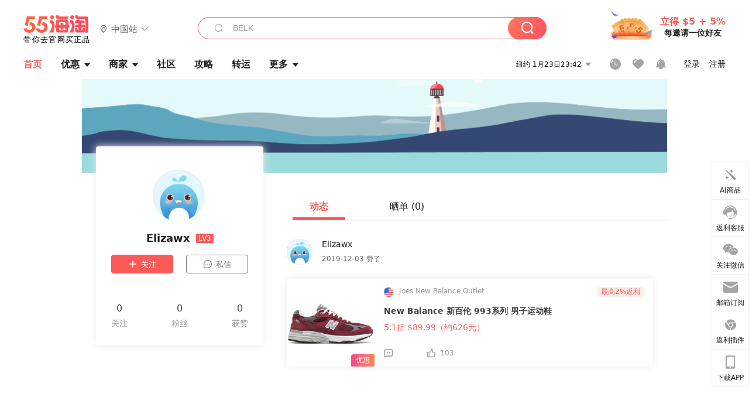

--- FILE ---
content_type: text/html; charset=utf-8
request_url: https://www.55haitao.com/home/6091372
body_size: 30023
content:
<!doctype html>
<html data-n-head-ssr lang="zh-hans" data-n-head="%7B%22lang%22:%7B%22ssr%22:%22zh-hans%22%7D%7D" xmlns:wb="http://open.weibo.com/wb">
  <head>
    <title>Elizawx个人主页-55海淘</title><meta data-n-head="ssr" charset="utf-8"><meta data-n-head="ssr" name="viewport" content="width=device-width, initial-scale=1.0, minimum-scale=1.0, maximum-scale=1.0, user-scalable=no, viewport-fit=cover"><meta data-n-head="ssr" data-hid="og:image" name="og:image" property="og:image" content="https://cdn.55haitao.com/bbs/data/attachment/special/2021/02/24/b2820e0d12abf866b353ea69c6b198eb.png"><meta data-n-head="ssr" data-hid="mobile-web-app-capable" name="mobile-web-app-capable" content="yes"><meta data-n-head="ssr" data-hid="apple-mobile-web-app-title" name="apple-mobile-web-app-title" content="55haitao"><meta data-n-head="ssr" data-hid="author" name="author" content="55haitao"><meta data-n-head="ssr" data-hid="og:type" name="og:type" property="og:type" content="website"><meta data-n-head="ssr" data-hid="og:site_name" name="og:site_name" property="og:site_name" content="55haitao"><meta data-n-head="ssr" data-hid="og:title" name="og:title" property="og:title" content="Elizawx个人主页-55海淘"><meta data-n-head="ssr" data-hid="description" name="description" content="Elizawx个人主页，欢迎您回到55海淘，我们是中立的、致力于帮助广大淘友买到更有性价比的海淘产品的最热门推荐网站。"><meta data-n-head="ssr" data-hid="og:description" name="og:description" property="og:description" content="Elizawx个人主页，欢迎您回到55海淘，我们是中立的、致力于帮助广大淘友买到更有性价比的海淘产品的最热门推荐网站。"><meta data-n-head="ssr" data-hid="keywords" name="keywords" content="Elizawx个人主页,55海淘"><meta data-n-head="ssr" name="mobile-agent" data-hid="mobile-agent" content="format=html5;url=https://m.55haitao.com/home/6091372"><link data-n-head="ssr" rel="icon" type="image/x-icon" href="/favicon.ico"><link data-n-head="ssr" rel="preconnect" href="https://static.55haitao.com"><link data-n-head="ssr" rel="shortcut icon" href="https://cdn.55haitao.com/bbs/data/attachment/special/2021/02/24/b2820e0d12abf866b353ea69c6b198eb.png"><link data-n-head="ssr" rel="stylesheet" href="https://show.55haitao.com/common.css"><link data-n-head="ssr" rel="manifest" href="https://static.55haitao.com/show/_nuxt/manifest.902b60a8.json"><link data-n-head="ssr" data-hid="canonical" rel="canonical" href="https://www.55haitao.com/home/6091372"><script data-n-head="ssr" src="https://pagead2.googlesyndication.com/pagead/js/adsbygoogle.js?client=ca-pub-8129843157607958" async crossorigin="anonymous"></script><link rel="preload" href="https://static.55haitao.com/show/_nuxt/pc55--e6128a607b133a885c3f.js" as="script"><link rel="preload" href="https://static.55haitao.com/show/_nuxt/pc55--06323e7fdd7ff1fd3450.js" as="script"><link rel="preload" href="https://static.55haitao.com/show/_nuxt/pc55--07c677c7c6914c368bdb.js" as="script"><link rel="preload" href="https://static.55haitao.com/show/_nuxt/pc55--4455aae0ddab2d4f7723.js" as="script"><link rel="preload" href="https://static.55haitao.com/show/_nuxt/pc55--faba4d29f6c3cf850ad1.js" as="script"><link rel="preload" href="https://static.55haitao.com/show/_nuxt/pc55--c54cfe9718dff34151ac.js" as="script"><link rel="preload" href="https://static.55haitao.com/show/_nuxt/pc55--6a3c8cc2ae45245a2be0.css" as="style"><link rel="preload" href="https://static.55haitao.com/show/_nuxt/pc55--c33c06e504cb0ad2662b.js" as="script"><link rel="preload" href="https://static.55haitao.com/show/_nuxt/pc55--c425f596342b7ef13b3f.js" as="script"><link rel="preload" href="https://static.55haitao.com/show/_nuxt/pc55--4e0902d01e580901e102.js" as="script"><link rel="preload" href="https://static.55haitao.com/show/_nuxt/pc55--881bb046332b7d277445.js" as="script"><link rel="preload" href="https://static.55haitao.com/show/_nuxt/pc55--b2b15d7da5cac60d46e0.js" as="script"><link rel="preload" href="https://static.55haitao.com/show/_nuxt/pc55--d4d4af9e2483a1f30198.css" as="style"><link rel="preload" href="https://static.55haitao.com/show/_nuxt/pc55--1ab2a2b60d4f1762c12f.js" as="script"><link rel="preload" href="https://static.55haitao.com/show/_nuxt/pc55--23f1f1c5588c55445ac0.js" as="script"><link rel="preload" href="https://static.55haitao.com/show/_nuxt/pc55--5959bde2b8f6640b2415.css" as="style"><link rel="preload" href="https://static.55haitao.com/show/_nuxt/pc55--59336b7d770fa40a5b5c.js" as="script"><link rel="preload" href="https://static.55haitao.com/show/_nuxt/pc55--696a6a23c98c586454f2.css" as="style"><link rel="preload" href="https://static.55haitao.com/show/_nuxt/pc55--4d5b59ae65bbb72397d3.js" as="script"><link rel="preload" href="https://static.55haitao.com/show/_nuxt/pc55--3804807a9ab58e7a5102.js" as="script"><link rel="preload" href="https://static.55haitao.com/show/_nuxt/pc55--b8e6e82a0ff7b1788f43.css" as="style"><link rel="preload" href="https://static.55haitao.com/show/_nuxt/pc55--de338f79dbbbd7f3339b.js" as="script"><link rel="preload" href="https://static.55haitao.com/show/_nuxt/pc55--9aedb82c68cd5617ab9f.js" as="script"><link rel="preload" href="https://static.55haitao.com/show/_nuxt/pc55--7303e6a60316c970df0f.js" as="script"><link rel="preload" href="https://static.55haitao.com/show/_nuxt/pc55--5e77f3558f2fe101e24a.js" as="script"><link rel="preload" href="https://static.55haitao.com/show/_nuxt/pc55--bbe6058915c341795d23.js" as="script"><link rel="preload" href="https://static.55haitao.com/show/_nuxt/pc55--259987b82c915d118eca.js" as="script"><link rel="preload" href="https://static.55haitao.com/show/_nuxt/pc55--0a564b8500deea451c75.css" as="style"><link rel="preload" href="https://static.55haitao.com/show/_nuxt/pc55--a4cb9a9699794ac88fd6.js" as="script"><link rel="preload" href="https://static.55haitao.com/show/_nuxt/pc55--85810b175fac925fbbb6.css" as="style"><link rel="preload" href="https://static.55haitao.com/show/_nuxt/pc55--e3c81c97c24f81dea779.js" as="script"><link rel="preload" href="https://static.55haitao.com/show/_nuxt/pc55--2b16409c7cbece098096.css" as="style"><link rel="preload" href="https://static.55haitao.com/show/_nuxt/pc55--117b1fb95afdea67c609.js" as="script"><link rel="preload" href="https://static.55haitao.com/show/_nuxt/pc55--09da9d6060fa4f5bc12d.css" as="style"><link rel="preload" href="https://static.55haitao.com/show/_nuxt/pc55--bfaf2f21a97762d7b7fa.js" as="script"><link rel="preload" href="https://static.55haitao.com/show/_nuxt/pc55--7844b3346093cb43e33a.css" as="style"><link rel="preload" href="https://static.55haitao.com/show/_nuxt/pc55--e4a0e19815753592afff.js" as="script"><link rel="preload" href="https://static.55haitao.com/show/_nuxt/pc55--523b6f9fee3d6a3f8416.css" as="style"><link rel="preload" href="https://static.55haitao.com/show/_nuxt/pc55--be8600ba33bc12addb48.js" as="script"><link rel="preload" href="https://static.55haitao.com/show/_nuxt/pc55--489c5b0f49271d6e0127.css" as="style"><link rel="preload" href="https://static.55haitao.com/show/_nuxt/pc55--0dcb59d64f8e8b4c0f4d.js" as="script"><link rel="stylesheet" href="https://static.55haitao.com/show/_nuxt/pc55--6a3c8cc2ae45245a2be0.css"><link rel="stylesheet" href="https://static.55haitao.com/show/_nuxt/pc55--d4d4af9e2483a1f30198.css"><link rel="stylesheet" href="https://static.55haitao.com/show/_nuxt/pc55--5959bde2b8f6640b2415.css"><link rel="stylesheet" href="https://static.55haitao.com/show/_nuxt/pc55--696a6a23c98c586454f2.css"><link rel="stylesheet" href="https://static.55haitao.com/show/_nuxt/pc55--b8e6e82a0ff7b1788f43.css"><link rel="stylesheet" href="https://static.55haitao.com/show/_nuxt/pc55--0a564b8500deea451c75.css"><link rel="stylesheet" href="https://static.55haitao.com/show/_nuxt/pc55--85810b175fac925fbbb6.css"><link rel="stylesheet" href="https://static.55haitao.com/show/_nuxt/pc55--2b16409c7cbece098096.css"><link rel="stylesheet" href="https://static.55haitao.com/show/_nuxt/pc55--09da9d6060fa4f5bc12d.css"><link rel="stylesheet" href="https://static.55haitao.com/show/_nuxt/pc55--7844b3346093cb43e33a.css"><link rel="stylesheet" href="https://static.55haitao.com/show/_nuxt/pc55--523b6f9fee3d6a3f8416.css"><link rel="stylesheet" href="https://static.55haitao.com/show/_nuxt/pc55--489c5b0f49271d6e0127.css">
    <meta name="baidu_union_verify" content="891aab8a413664f84fd91ecf70c2385f">
    <!-- Global site tag (gtag.js) - Google Analytics -->
    <script async src="https://www.googletagmanager.com/gtag/js?id=UA-127501760-1"></script>
    <script>function gtag(){dataLayer.push(arguments)}window.dataLayer=window.dataLayer||[],gtag("js",new Date),gtag("config","UA-127501760-1")</script>
    <script>function getPageStatus(){window.$nuxt&&window.$nuxt.$store.state.isShowGrayPage&&(2==+window.$nuxt.$store.state.isShowGrayPage?"/"===window.$nuxt.$route.path&&document.getElementsByTagName("html")[0].classList.add("gray-page"):1==+window.$nuxt.$store.state.isShowGrayPage&&document.getElementsByTagName("html")[0].classList.add("gray-page"))}document.addEventListener?document.addEventListener("DOMContentLoaded",(function(){})):document.attachEvent&&document.attachEvent("onreadystatechange",(function(){"complate"==document.readyState&&document.detachEvent("onreadystatechange",arguments.callee)}))</script>
    <!-- tracker -->
    <script type="text/javascript">function jsonload(){window.tracking=new TrackingPlugin({apiProxy:"/xs.gif",source:"55HaiTao",app:"PC",appVersion:"1.0.0",uid:function(t){return __NUXT__.state.auth.uid}})}var scriptElement=document.createElement("script"),timestamp=(new Date).getTime();scriptElement.async=!0,scriptElement.onload=jsonload,scriptElement.src=("local.55haitao.com"===window.location.hostname?"https://www.linkhaitao.com/tracker.min.js?id=":"/tracker.min.js?id=")+timestamp,scriptElement.type="text/javascript",document.head.appendChild(scriptElement)</script>
    <script async type="text/javascript" src="https://www.p.zjptg.com/tag/3791870/100001"></script>
  </head>
  <body >
    <div data-server-rendered="true" id="__nuxt"><div id="__layout"><div><div id="header" class="header"><!----> <!----> <div class="header__container"><div class="header__wrap"><div class="header__wrap-top-layer"><div class="header__logo"><a href="https://www.55haitao.com" class="logo-55haitao" data-v-7018218b>55海淘</a> <div class="header__logo__site"><div class="el-dropdown"><div class="el-dropdown-link"><div class="header__logo__site__list"><i class="el-icon-location-outline"></i> 
                  中国站
                  <i class="el-icon-arrow-down"></i></div></div> <ul class="el-dropdown-menu el-popper country-list" style="display:none;"><li tabindex="-1" class="el-dropdown-menu__item language-drop-item"><!---->
                  中国站
                </li><li tabindex="-1" class="el-dropdown-menu__item language-drop-item"><!---->
                  US (English)
                </li></ul></div></div></div> <div class="header__invite"><span>立得 $5 + 5%</span> <span>每邀请一位好友</span></div></div></div> </div> <div class="el-dialog__wrapper" style="display:none;"><div role="dialog" aria-modal="true" aria-label="dialog" class="el-dialog auth-popup" style="margin-top:15vh;width:390px;"><div class="el-dialog__header"><span class="el-dialog__title"></span><button type="button" aria-label="Close" class="el-dialog__headerbtn"><i class="el-dialog__close el-icon el-icon-close"></i></button></div><!----><!----></div></div></div> <div class="header__middle-wrap full-outer" data-v-4a9c6b51><div class="header__search header-searchpop" data-v-4a9c6b51><div class="search-input-area"><i class="search-input-area__newicon el-icon-search"></i> <input placeholder="搜索优惠、商家、品牌，以及商品链接" type="text" autocomplete="off" value="" class="header__search-input" style="background-color:#fff;"> <!----> <button type="button" class="el-button header__search-btn el-button--primary"><!----><!----><!----></button></div> <div class="el-dialog__wrapper search-wrap" style="display:none;"><div role="dialog" aria-modal="true" aria-label="dialog" class="el-dialog" style="margin-top:0;"><div class="el-dialog__header"><span class="el-dialog__title"></span><!----></div><!----><!----></div></div></div> <ul class="header__nav-bar" data-v-4a9c6b51><li data-v-4a9c6b51><div data-v-4a9c6b51><a href="https://www.55haitao.com" class="header-nav-item outer active"><!----> <span>首页</span> <!----> <!----></a></div></li><li data-v-4a9c6b51><div data-v-4a9c6b51><span class="header-nav-item more"><svg height="20" width="20" aria-hidden="true" class="svg-icon--gray"><use xlink:href="#icon-deals"></use></svg> <a href="https://www.55haitao.com/deals" class="header-nav-item">
      优惠
      <i class="el-icon-caret-bottom"></i></a> <ul class="header-nav-item__list"><div class="header-nav-item__list-title"><a href="https://www.55haitao.com/deals">优惠</a> <i class="el-icon-caret-bottom"></i></div> <li class="header-nav-item__li"><div class="sub"><a href="https://www.55haitao.com/deals" class="header-nav-item outer"><!----> <span>海淘返利</span> <!----> <!----></a></div></li><li class="header-nav-item__li"><div class="sub"><a href="https://www.55haitao.com/tmall" class="header-nav-item outer"><!----> <span>淘宝返利</span> <!----> <!----></a></div></li><li class="header-nav-item__li"><div class="sub"><a href="https://www.55haitao.com/jd" class="header-nav-item outer"><!----> <span>京东返利</span> <!----> <!----></a></div></li><li class="header-nav-item__li"><div class="sub"><a href="https://www.55haitao.com/1688" class="header-nav-item outer"><!----> <span>1688返利</span> <!----> <!----></a></div></li><li class="header-nav-item__li"><div class="sub"><a href="https://www.55haitao.com/travel" class="header-nav-item outer"><!----> <span>旅游度假</span> <!----> <!----></a></div></li></ul></span></div></li><li data-v-4a9c6b51><div data-v-4a9c6b51><div class="header-nav-item more"><a href="https://www.55haitao.com/store" class="header-nav-item">
      商家
      <i class="el-icon-caret-bottom"></i></a> <ul class="header-nav-item__list pop poptitle"><div class="header-nav-item__list-title"><a href="https://www.55haitao.com/store">商家</a> <i class="el-icon-caret-bottom"></i></div></ul> <ul class="header-nav-item__list pop"><li class="header-nav-item__li"><div class="subs"><a href="https://www.55haitao.com/store/undefined-0-0-0-all-1.html" class="header-nav-item outer active"><!----> <span></span> <!----> <!----></a></div></li> <div class="header-nav-item__store"><div class="header-nav-item__store-title"><span>收藏商家</span> <a href="https://www.55haitao.com/my/collection/">
            查看全部
            <i class="el-icon-arrow-right"></i></a></div> <ul></ul></div></ul></div></div></li><li data-v-4a9c6b51><div data-v-4a9c6b51><a href="https://post.55haitao.com/" class="header-nav-item outer"><!----> <span>社区</span> <!----> <!----></a></div></li><li data-v-4a9c6b51><div data-v-4a9c6b51><a href="https://post.55haitao.com/guide/" class="header-nav-item outer"><!----> <span>攻略</span> <!----> <!----></a></div></li><li data-v-4a9c6b51><div data-v-4a9c6b51><a href="https://www.55haitao.com/shipping/" class="header-nav-item outer"><!----> <span>转运</span> <!----> <!----></a></div></li><li class="hide" data-v-4a9c6b51><div data-v-4a9c6b51><a href="https://www.55haitao.com/vip" class="header-nav-item outer"><!----> <span>VIP特权</span> <!----> <!----></a></div></li><li data-v-4a9c6b51><div data-v-4a9c6b51><span class="header-nav-item more"><!----> <div style="display: flex; align-items: center"><span>更多</span> <i class="el-icon-caret-bottom"></i></div> <ul class="header-nav-item__list"><div class="header-nav-item__list-title"><a href="">更多</a> <i class="el-icon-caret-bottom"></i></div> <li class="header-nav-item__li"><div class="sub"><a href="https://wiki.55haitao.com/" class="header-nav-item outer"><!----> <span>热品</span> <!----> <!----></a></div></li><li class="header-nav-item__li"><div class="sub"><a href="https://post.55haitao.com/credit-cards/" class="header-nav-item outer"><!----> <span>信用卡</span> <!----> <!----></a></div></li><li class="header-nav-item__li"><div class="sub"><a href="https://www.55haitao.com/help-8.html" class="header-nav-item outer"><!----> <span>帮助</span> <!----> <!----></a></div></li><li class="header-nav-item__li"><div class="sub"><a href="https://www.55haitao.com/aboutus/aboutus.html" class="header-nav-item outer"><!----> <span>关于我们</span> <!----> <!----></a></div></li></ul></span></div></li></ul> <div class="header__middle-wrap-right" data-v-4a9c6b51><div class="header__time" data-v-4a9c6b51>
       1月24日04:41
      <i class="el-icon-caret-bottom" data-v-4a9c6b51></i> <ul class="header__time-list" data-v-4a9c6b51><li class="header__time-list-item" data-v-4a9c6b51>
           1月24日04:41
          <i class="el-icon-caret-bottom" data-v-4a9c6b51></i></li> </ul></div> <div class="header__icon-wrap" data-v-4a9c6b51><div class="header__icon" data-v-4a9c6b51><span data-v-4a9c6b51><div role="tooltip" id="el-popover-811" aria-hidden="true" class="el-popover el-popper header__icon-item el-popover--plain" style="width:undefinedpx;display:none;"><!---->我的足迹</div><span class="el-popover__reference-wrapper"><a href="https://www.55haitao.com/my/history/" target="_blank" class="link-wrap browse centerImg" data-v-4a9c6b51></a></span></span> <span data-v-4a9c6b51><div role="tooltip" id="el-popover-9516" aria-hidden="true" class="el-popover el-popper header__icon-item el-popover--plain" style="width:undefinedpx;display:none;"><!---->我的收藏</div><span class="el-popover__reference-wrapper"><a href="https://www.55haitao.com/my/collection/" target="_blank" class="link-wrap collect centerImg" data-v-4a9c6b51></a></span></span> <div class="el-badge" data-v-4a9c6b51><span data-v-4a9c6b51><div role="tooltip" id="el-popover-2834" aria-hidden="true" class="el-popover el-popper header__icon-item el-popover--plain" style="width:undefinedpx;display:none;"><!---->消息通知</div><span class="el-popover__reference-wrapper"><a rel="nofollow" href="https://www.55haitao.com/my/message/alerts?active=0" target="_blank" class="link-wrap bell centerImg" data-v-4a9c6b51></a></span></span><sup class="el-badge__content el-badge__content--undefined is-fixed" style="display:none;">0</sup></div></div> <div class="header__login" data-v-4a9c6b51><span data-v-4a9c6b51>登录</span> <span data-v-4a9c6b51>注册</span></div></div></div></div> <div id="top" class="uhp"><div class="uhp-banner centerImg"></div> <div class="uhp-wrap"><div class="uhp-left"><a class="avt centerImg gray"><span class="el-avatar el-avatar--circle" style="height:88px;width:88px;line-height:88px;margin-right:4px;"><img></span> <span class="oneLine" style="max-width:calc(100% - 88px - 4px);">
    
    <!----></span></a> <h3>
        Elizawx
        <span>LV3</span></h3> <div><button type="button" class="el-button el-button--default nofollow "><!----><!----><span><svg height="14" width="16" aria-hidden="true"><use xlink:href="#icon-icon-plus"></use></svg>关注</span></button> <button type="button" class="el-button private el-button--default"><!----><i class="chat-dot-round"></i><span><svg height="14" width="16" aria-hidden="true"><use xlink:href="#icon-sx"></use></svg>私信</span></button></div> <span class="uhp-left__desc twoLine"></span> <div class="uhp-info"><span class="uhp-info__num follow">
          0
        </span> <span class="uhp-info__num fans">
          0
        </span> <span class="uhp-info__num praise">
          0
        </span></div></div> <div class="uhp-right"><div class="nwpt uhp-tab afline center"><div class="nwpt__tabs el-tabs el-tabs--top"><div class="el-tabs__header is-top"><div class="el-tabs__nav-wrap is-top"><div class="el-tabs__nav-scroll"><div role="tablist" class="el-tabs__nav is-top" style="transform:translateX(-0px);"><div class="el-tabs__active-bar is-top" style="width:0px;transform:translateX(0px);ms-transform:translateX(0px);webkit-transform:translateX(0px);"></div></div></div></div></div><div class="el-tabs__content"><div role="tabpanel" id="pane-event" aria-labelledby="tab-event" class="el-tab-pane"></div><div role="tabpanel" aria-hidden="true" id="pane-show" aria-labelledby="tab-show" class="el-tab-pane" style="display:none;"></div></div></div> <div class="nwpt__icons"><!----> <!----></div></div> <ul class="uhp-right-list event"><div id="209923" sex="0" content_id="521155" class="evt afline"><div class="evt-header"><!----> <div class="evt-header__info"><span class="evt-header__info-name">Elizawx</span> <span class="evt-header__info-act">2019-12-03 赞了</span></div></div> <!----> <!----> <a href="https://www.55haitao.com/deals/521155.html" target="_blank" class="evt-box deal"><div class="evt-box__img centerImg d"></div> <div class="evt-box__info"><div class="evt-box__store"><span class="evt-box__store-country centerImg" style="background-image:url(https://cdn.55haitao.com/bbs/data/attachment/static/images/country/USA.png?v=default_201903271);">
          Joes New Balance Outlet
        </span> <span class="evt-box__store-rebate">
          最高2%返利
        </span></div> <h3 class="twoLine">New Balance 新百伦 993系列 男子运动鞋</h3> <span class="evt-box__info-price">
        5.1折 $89.99（约626元）
      </span> <div class="evt-box__footer"><div class="praise-view" style="background-image:url();"><svg height="16" width="16" aria-hidden="true" class="svg-icon--gray"><use xlink:href="#icon-comment-o"></use></svg> <span class="action-area__text">
     
  </span></div> <div class="praise-view filter" style="background-image:url(https://cdn.55haitao.com/bbs/data/attachment/deal/202109021709_PrIM0wRQyo.svg);"><svg height="16" width="16" aria-hidden="true" class="svg-icon--gray"><use xlink:href="#icon-praise-o"></use></svg> <span class="action-area__text">
     103
  </span></div></div></div></a> <div class="el-dialog__wrapper" style="display:none;"><div role="dialog" aria-modal="true" aria-label="全部回复 (0)" class="el-dialog evt-pop" style="margin-top:15vh;width:50%;"><div class="el-dialog__header"><span class="el-dialog__title">全部回复 (0)</span><button type="button" aria-label="Close" class="el-dialog__headerbtn"><i class="el-dialog__close el-icon el-icon-close"></i></button></div><!----><!----></div></div></div></ul> <!----> <!----></div></div> <div class="el-dialog__wrapper" style="display:none;"><div role="dialog" aria-modal="true" aria-label="dialog" class="el-dialog ulp" style="margin-top:15vh;width:460px;"><div class="el-dialog__header"><span class="el-dialog__title"></span><button type="button" aria-label="Close" class="el-dialog__headerbtn"><i class="el-dialog__close el-icon el-icon-close"></i></button></div><!----><!----></div></div> <div class="el-dialog__wrapper" style="display:none;"><div role="dialog" aria-modal="true" aria-label="粉丝" class="el-dialog ulp" style="margin-top:15vh;width:460px;"><div class="el-dialog__header"><span class="el-dialog__title">粉丝</span><button type="button" aria-label="Close" class="el-dialog__headerbtn"><i class="el-dialog__close el-icon el-icon-close"></i></button></div><!----><!----></div></div></div> <div class="sbar sbar1" data-v-2fb64273><ul data-v-2fb64273><li class="sbar-item" data-v-2fb64273><div class="sbar-item__wrap" data-v-2fb64273><img src="https://static.55haitao.com/show/_nuxt/img/pc55-2ca6989.svg" style="width:25px;" data-v-2fb64273> <span data-v-2fb64273>AI商品</span></div></li><li class="sbar-item" data-v-2fb64273><div class="sbar-item__wrap" data-v-2fb64273><img src="https://cdn.55haitao.com/bbs/data/attachment/deal/202109091210_uHDqrK6Rcv.svg" style="width:25px;" data-v-2fb64273> <span data-v-2fb64273>返利客服</span></div></li><li class="sbar-item" data-v-2fb64273><!----></li><li class="sbar-item" data-v-2fb64273><span data-v-2fb64273><div role="tooltip" id="el-popover-5979" aria-hidden="true" class="el-popover el-popper sbar-pop" style="width:400px;display:none;"><!----><div class="sbar-pop__content centerImg square" style="background-image:url(https://cdn.55haitao.com/bbs/data/attachment/special/2021/03/04/17d91ff39ed4cd5b7d85c8badfa4a9ee.png);" data-v-2fb64273><!----> <!----></div> </div><span class="el-popover__reference-wrapper"><div class="sbar-item__wrap" data-v-2fb64273><img src="https://cdn.55haitao.com/bbs/data/attachment/deal/202109091210_koFih7cFkh.svg" style="width:25px;" data-v-2fb64273> <span data-v-2fb64273>关注微信</span></div></span></span></li><li class="sbar-item" data-v-2fb64273><div class="sbar-item__wrap" data-v-2fb64273><img src="https://cdn.55haitao.com/bbs/data/attachment/deal/email_icon.png" style="width:25px;" data-v-2fb64273> <span data-v-2fb64273>邮箱订阅</span></div></li><li class="sbar-item" data-v-2fb64273><a href="https://www.55haitao.com/download/plugin/" target="_blank" class="sbar-item__wrap" data-v-2fb64273><img src="https://cdn.55haitao.com/bbs/data/attachment/deal/202109091130_0jEUGUtXoV.svg" style="width:19px;" data-v-2fb64273> <span data-v-2fb64273>返利插件</span></a></li><li class="sbar-item" data-v-2fb64273><span data-v-2fb64273><div role="tooltip" id="el-popover-5151" aria-hidden="true" class="el-popover el-popper sbar-pop" style="width:400px;display:none;"><!----><div class="sbar-pop__content centerImg" style="background-image:url(https://cdn.55haitao.com/bbs/data/attachment/special/2021/03/04/52d59713ec0f84b51d30b67d1ae9f7b8.png);" data-v-2fb64273><a href="https://apps.apple.com/cn/app/id681631863" target="_blank" data-v-2fb64273></a> <a href="https://android.myapp.com/myapp/detail.htm?apkName=com.haitao" target="_blank" data-v-2fb64273></a></div> </div><span class="el-popover__reference-wrapper"><div class="sbar-item__wrap" data-v-2fb64273><img src="https://cdn.55haitao.com/bbs/data/attachment/deal/202109091128_bb25nDY3og.svg" style="width:16px;" data-v-2fb64273> <span data-v-2fb64273>下载APP</span></div></span></span></li> <!----></ul> <div class="el-dialog__wrapper" style="display:none;" data-v-2fb64273><div role="dialog" aria-modal="true" aria-label="邮箱订阅" class="el-dialog emailDialog" style="margin-top:0;"><div class="el-dialog__header"><span class="el-dialog__title">邮箱订阅</span><button type="button" aria-label="Close" class="el-dialog__headerbtn"><i class="el-dialog__close el-icon el-icon-close"></i></button></div><!----><!----></div></div> <div class="customer-service" data-v-ac206b82 data-v-2fb64273><div class="el-dialog__wrapper custom-dialog-wrapper" style="display:none;" data-v-ac206b82><div role="dialog" aria-modal="true" aria-label="dialog" class="el-dialog custom-chat-dialog" style="margin-top:15vh;width:360px;"><div class="el-dialog__header"><div class="custom-header" data-v-ac206b82><img src="[data-uri]" alt="" class="group" data-v-ac206b82></div><!----></div><!----><!----></div></div></div> <div height="384px" class="el-dialog__wrapper" style="display:none;" data-v-750a7052 data-v-2fb64273><div role="dialog" aria-modal="true" aria-label="1688返利说明" class="el-dialog rebateDialog" style="margin-top:45vh;width:656px;"><div class="el-dialog__header"><span class="el-dialog__title">1688返利说明</span><button type="button" aria-label="Close" class="el-dialog__headerbtn"><i class="el-dialog__close el-icon el-icon-close"></i></button></div><!----><!----></div></div></div> <div data-v-713cc152><div class="footer" data-v-713cc152><ul class="footer__nav-wrap" data-v-713cc152><li class="footer__nav-menu" data-v-713cc152><h3 class="footer__nav-title" data-v-713cc152>
          关于我们
          <!----></h3> <ul class="footer__nav-ul" data-v-713cc152><li class="footer__nav-li" data-v-713cc152><a target="_blank" href="https://www.55haitao.com/help-2.html#help_content" rel="nofollow" data-v-713cc152>
              关于55海淘
            </a></li> <li class="footer__nav-li" data-v-713cc152><a target="_blank" href="https://www.55haitao.com/help-15.html#help_content" rel="nofollow" data-v-713cc152>
              隐私协议
            </a></li> <li class="footer__nav-li" data-v-713cc152><a target="_blank" href="https://www.55haitao.com/help-16.html#help_content" rel="nofollow" data-v-713cc152>
              用户协议
            </a></li> <li class="footer__nav-li" data-v-713cc152><a target="_blank" href="https://www.55haitao.com/sitemap" data-v-713cc152>
              网站地图
            </a></li></ul></li> <li class="footer__nav-menu" data-v-713cc152><h3 class="footer__nav-title" data-v-713cc152>帮助中心</h3> <ul class="footer__nav-ul" data-v-713cc152><li class="footer__nav-li" data-v-713cc152><a target="_blank" href="https://www.55haitao.com/help-8.html#help_content" rel="nofollow" data-v-713cc152>
              常见问题
            </a></li> <li class="footer__nav-li" data-v-713cc152><a target="_blank" href="https://www.55haitao.com/help-5.html#help_content" rel="nofollow" data-v-713cc152>
              联系我们
            </a></li> <li class="footer__nav-li" data-v-713cc152><a target="_blank" href="https://55haitao.udesk.cn/im_client/?web_plugin_id=52276&group_id=75041" rel="nofollow" data-v-713cc152>
              返利客服
            </a></li> <li class="footer__nav-li" data-v-713cc152><a target="_blank" href=" https://www.55haitao.com/help-4.html#help_content" rel="nofollow" data-v-713cc152>
              法律顾问
            </a></li></ul></li> <li class="footer__nav-menu" data-v-713cc152><h3 class="footer__nav-title" data-v-713cc152>常用工具</h3> <ul class="footer__nav-ul" data-v-713cc152><li class="footer__nav-li" data-v-713cc152><a target="_blank" href="https://post.55haitao.com/p/146576/" rel="nofollow" data-v-713cc152>
              保质期查询
            </a></li> <li class="footer__nav-li" data-v-713cc152><a target="_blank" href="https://post.55haitao.com/show/112586/" rel="nofollow" data-v-713cc152>
              跨境电商个人额度
            </a></li> <li class="footer__nav-li" data-v-713cc152><a target="_blank" href="https://www.baidu.com/s?ie=utf-8&f=8&rsv_bp=1&rsv_idx=1&tn=baidu&wd=%E5%8D%95%E4%BD%8D%E6%8D%A2%E7%AE%97&rsv_pq=bcabe8b100006d4b&rsv_t=2e95EmuFEnQgTMT8rI99XBs9Qk2vdLFU7WP1Pp1i4rUeAyB%2BaTyq%2FNe%2Fr8c&rsv_enter=1&rsv_sug3=4&rsv_sug1=2&bs=%E8%B4%A7%E5%B8%81%E5%85%91%E6%8D%A2" rel="nofollow" data-v-713cc152>
              单位换算
            </a></li> <li class="footer__nav-li" data-v-713cc152><a target="_blank" href="https://www.baidu.com/s?ie=utf-8&f=8&rsv_bp=0&rsv_idx=1&tn=baidu&wd=%E8%B4%A7%E5%B8%81%E5%85%91%E6%8D%A2&rsv_pq=c5d7282c00007a47&rsv_t=27d3KB%2Fq4w8JZlgZVc6wn9RVOQZ%2FgxeydRcHpsOzqklZou7nTS9ukMrdxdc&rsv_enter=1&rsv_sug3=5&rsv_sug1=3&qq-pf-to=pcqq.c2c" rel="nofollow" data-v-713cc152>
              汇率查询
            </a></li></ul></li> <li class="footer__nav-menu" data-v-713cc152><h3 class="footer__nav-title" data-v-713cc152>新手指南</h3> <ul class="footer__nav-ul" data-v-713cc152><li class="footer__nav-li" data-v-713cc152><a target="_blank" href="https://www.55haitao.com/school-course" data-v-713cc152>
              海淘入门
            </a></li> <li class="footer__nav-li" data-v-713cc152><a target="_blank" href="https://www.55haitao.com/hotwords.html" data-v-713cc152>
              海淘热搜
            </a></li></ul></li> <li class="footer__nav-menu" data-v-713cc152><h3 class="footer__nav-title" data-v-713cc152>下载APP</h3> <ul class="footer__nav-ul" data-v-713cc152><li class="footer__nav-li" data-v-713cc152><a target="_blank" href="https://android.myapp.com/myapp/detail.htm?apkName=com.haitao" rel="nofollow" data-v-713cc152>
              安卓版
            </a></li> <li class="footer__nav-li" data-v-713cc152><a target="_blank" href="https://apps.apple.com/cn/app/id681631863" rel="nofollow" data-v-713cc152>
              iPhone版
            </a></li> <li class="footer__nav-li" data-v-713cc152><a target="_blank" href="https://www.55haitao.com/download/plugin/" rel="nofollow" data-v-713cc152>
              Chrome浏览器插件版
              <!----></a></li></ul></li> <li class="footer__nav-menu" data-v-713cc152><h3 class="footer__nav-title" data-v-713cc152>社交账号</h3> <ul class="footer__icons" data-v-713cc152><li class="footer__icon" data-v-713cc152><div class="wechat__icon" data-v-713cc152><div class="footer__icon-logo" style="background-image:url(https://cdn.55haitao.com/bbs/data/attachment/deal/202109091318_5fEXhfAI2w.svg);" data-v-713cc152></div> <div class="wechat__popup" data-v-713cc152><div class="wechat__qrcode" data-v-713cc152></div> <div class="wechat__content" data-v-713cc152><div class="wechat__content-code" style="background-image:url(https://cdn.55haitao.com/bbs/data/attachment/deal/20200622155345127.png);" data-v-713cc152></div> <div class="wechat__content-code text" style="background-image:url(https://static.55haitao.com/show/_nuxt/img/pc55-4a03a82.svg);" data-v-713cc152></div> <p class="wechat__text" data-v-713cc152>
                    海淘福利不容错过<br data-v-713cc152>带你去官网买正品
                  </p></div></div></div></li> <li class="footer__icon" data-v-713cc152><a href="https://weibo.com/u/7070850668?topnav=1&wvr=6&topsug=1" target="_blank" rel="nofollow" data-v-713cc152><div class="footer__icon-logo" style="background-image:url(https://cdn.55haitao.com/bbs/data/attachment/deal/202109091318_EiQSVJO4Cl.svg);" data-v-713cc152></div></a></li> <li class="footer__icon" data-v-713cc152><a href="https://www.xiaohongshu.com/user/profile/5c7649de0000000012016753" target="_blank" rel="nofollow" data-v-713cc152><div class="footer__icon-logo" style="background-image:url(https://cdn.55haitao.com/bbs/data/attachment/deal/202109091347_gX3PFmTHxH.svg);" data-v-713cc152></div></a></li></ul></li></ul> <div class="footer-width" data-v-713cc152><div class="grayline fluid"><div></div></div></div> <!----> <!----> <div class="footer__info" data-v-713cc152><p data-v-713cc152>
        © 2011 - 2026 55haitao.com 五五海淘（上海）科技股份有限公司
      </p> <p data-v-713cc152><a href="https://beian.miit.gov.cn/" target="_blank" rel="nofollow" data-v-713cc152>
          沪ICP备13007891号
          </a>
        | 增值电信业务经营许可证：
        <a href="https://static.55haitao.com/show/_nuxt/img/pc55-9866f6d.jpg" target="_blank" rel="nofollow" data-v-713cc152>
          沪B2-20190332
        </a>| 
        <a href="https://static.55haitao.com/show/_nuxt/img/pc55-63c11e0.jpg" target="_blank" rel="nofollow" data-v-713cc152>互联网药品信息服务资格证书（沪）-经营性-2022-0017</a></p> <p data-v-713cc152>
        违法和不良信息举报电话：021-61910511 转8012
      </p> <p data-v-713cc152><a href="http://www.beian.gov.cn/portal/registerSystemInfo?recordcode=31010402003912" target="_blank" rel="nofollow" data-v-713cc152>
          沪公网安备 31010402003912号
        </a></p></div></div> <!----></div></div></div></div><script>window.__NUXT__=(function(a,b,c,d,e,f,g,h,i,j,k,l,m,n,o,p,q,r,s,t,u,v,w,x,y,z,A,B,C,D,E,F,G,H,I,J,K,L,M,N,O,P,Q,R,S,T,U,V,W,X,Y,Z,_,$,aa,ab,ac,ad,ae,af,ag,ah,ai,aj,ak,al,am,an,ao,ap,aq,ar,as,at,au,av,aw,ax,ay,az,aA,aB,aC,aD,aE,aF,aG,aH,aI,aJ,aK,aL,aM,aN,aO,aP){return {layout:"default",data:[{id:6091372,userInfo:{uid:"6091372",username:A,nickname:A,avatar:b,sex:a,is_vip:a,water_mark:a,intro:b,is_invite:a,show_hand_price:c,user_level:t,show_count:a,fans_count:a,star_count:a,is_follow:a,praised_count:a,is_friend:a,follow_total_count:a,follow_user_count:a,follow_tag_count:a,vip_level_title:b,coupon_num:a},followCount:a,userCount:a,tagCount:a,isFollow:d,list:[{id:209923,avatar:b,sex:d,nickname:A,action_view:"2019-12-03 赞了",cover:"https:\u002F\u002Fcdn.55haitao.com\u002Fbbs\u002Fdata\u002Fattachment\u002Fdeal\u002F2019\u002F12\u002F02\u002F902ad6eb76723fb272b93fbc2950bec460b.jpg",cover_type:L,cover_id:M,content:b,title:B,content_type:L,content_id:M,reply_info:{},dealModel:{is_amazon:a,deal_id:"521155",type:a,brand_name:"New Balance",title:B,sub_title:B,coupons:[],strategy_url:"https:\u002F\u002Fpost.55haitao.com\u002Fp\u002F370928\u002F",deal_original_url:"https:\u002F\u002Fwww.joesnewbalanceoutlet.com\u002Fproduct\u002Fmr993\u002Fmr993bu",customer_links:[],website:b,startdate:a,enddate:N,related_transport_url:"https:\u002F\u002Fwww.55haitao.com\u002Fshipping\u002F?state=USA#country_type",strategy_topic_id:b,discount_view:"5.1折",rebate_view:C,has_rebate:c,rebate_influence_view:"12.2万人成功下单",original_price:b,now_price:"$89.99",price_view:"5.1折 $89.99（约626元）",transshipping_supported:c,alipay_supported:a,unipay_supported:a,direct_post_supported:a,free_ship_rules:"满$99可享受美国境内免运费",cn_web_supported:a,currency_symbol:n,currency_abbr:o,deal_pic:"https:\u002F\u002Fcdn.55haitao.com\u002Fbbs\u002Fdata\u002Fattachment\u002Fdeal\u002F2019\u002F12\u002F02\u002F902ad6eb76723fb272b93fbc2950bec460b.jpg@!deal240x240",store_id:O,store_name:P,store_category_id:a,store_category_name:b,store_urlname:"joes-new-balance-outlet",store_logo:"https:\u002F\u002Fcdn.55haitao.com\u002Fbbs\u002Fdata\u002Fattachment\u002Fstore\u002F202508\u002F13\u002F689c500cb69f8.jpeg@!store120",store_logo_new:Q,deal_collection_count:c,praise_count:"103",comment_count:a,collection_count:"2241",buy_count:"121580",country_id:c,country_name:p,country_abbr:q,country_flag_pic:i,desc_origin:"\u003Cp\u003EJoes New Balance Outlet 现有 New Balance 新百伦 993系列 男子运动鞋 热卖，原价$174.99，现特价$89.99（约626元），无需用码，直接显示优惠价，优惠随时可能失效，限时可享美国境内免邮，或是结账时尝试用码：\u003Cspan class=\"mycoupon\"\u003EDOLLARSHIP\u003C\u002Fspan\u003E&nbsp;可享受美国境内运费仅$1。\u003Ca data-cke-saved-href=\"https:\u002F\u002Fwww.joesnewbalanceoutlet.com\u002Fproduct\u002Fmr993\u002Fmr993bu\" href=\"https:\u002F\u002Fwww.joesnewbalanceoutlet.com\u002Fproduct\u002Fmr993\u002Fmr993bu\" target=\"_blank\"\u003E立即购买&gt;&gt;\u003C\u002Fa\u003E\u003C\u002Fp\u003E\u003Cp\u003E\u003Cbr\u002F\u003E这款993旗舰级总统慢跑鞋，鞋面材质为猪皮+网布，专利吸震材质，避免脊椎，膝盖，脚踝受到不当的地面反作用力的挤压，形成*害。鞋底N-durance超级碳胶耐磨材质，具有*的耐磨性。*橡胶外底保护脚的同时也不会在地板上留下痕迹，鞋面上有跑鞋常见的3M反光贴条，提高夜间行走及跑步的*性。\u003Cbr\u002F\u003E\u003C\u002Fp\u003E\u003Cp\u003E&nbsp;\u003C\u002Fp\u003E\u003Cp\u003E\u003Cspan style=\"\"\u003E\u003C\u002Fspan\u003E\u003C\u002Fp\u003E\u003Cp\u003E\u003Cstrong style=\"\"\u003E\u003Cbr\u002F\u003E\u003C\u002Fstrong\u003E\u003C\u002Fp\u003E\u003Cp\u003E\u003Cstrong\u003E海淘攻略：\u003C\u002Fstrong\u003E\u003C\u002Fp\u003E\u003Cul class=\" list-paddingleft-2\" style=\"list-style-type: disc;\"\u003E\u003Cli\u003E\u003Cp\u003E折扣码需先输入地址后，点击下一步才可输入。\u003C\u002Fp\u003E\u003C\u002Fli\u003E\u003Cli\u003E\u003Cp\u003E支持多个结算机构的*。时有砍单现象，建议一次不要下单多双，并使用相对小众的转运，账单地址真实填写即可。\u003C\u002Fp\u003E\u003C\u002Fli\u003E\u003Cli\u003E\u003Cp\u003E\u003Cstrong\u003E2019年 Joes New Balance Outlet 全新\u003Cspan style=\"\"\u003E注册、下单\u003C\u002Fspan\u003E教程：\u003C\u002Fstrong\u003E\u003Ca href=\"https:\u002F\u002Fwww.55haitao.com\u002Fdeals\u002F502716.html\" target=\"_blank\"\u003E点击这里 &gt;&gt;&gt;\u003C\u002Fa\u003E\u003Cbr\u002F\u003E\u003C\u002Fp\u003E\u003C\u002Fli\u003E\u003C\u002Ful\u003E\u003Cp\u003E\u003Cspan style=\"\"\u003E\u003C\u002Fspan\u003E\u003C\u002Fp\u003E\u003Cp\u003E\u003Cspan style=\"\"\u003E\u003C\u002Fspan\u003E\u003C\u002Fp\u003E\u003Cp style=\"text-align: center;\"\u003E\u003Cspan style=\"\"\u003E\u003Cstrong\u003E\u003Cstrong style=\" font-size: 18px;\"\u003E\u003Cbr\u002F\u003E\u003C\u002Fstrong\u003E\u003C\u002Fstrong\u003E\u003C\u002Fspan\u003E\u003C\u002Fp\u003E\u003Cp\u003E\u003Cspan style=\"\"\u003E\u003Cstrong\u003E\u003Cstrong style=\" font-size: 18px;\"\u003E\u003Cbr\u002F\u003E\u003C\u002Fstrong\u003E\u003C\u002Fstrong\u003E\u003C\u002Fspan\u003E\u003C\u002Fp\u003E\u003Cp style=\"text-align: center;\"\u003E\u003Cspan style=\"\"\u003E\u003Cstrong\u003E\u003Cstrong style=\" font-size: 18px;\"\u003E\u003Ca href='http:\u002F\u002Fwww.55haitao.com\u002Fg\u002F3979-d-521155' target='_blank'\u003E\u003Cimg src=\"https:\u002F\u002Fcdn.55haitao.com\u002Fbbs\u002Fdata\u002Fattachment\u002Fdeal\u002F20170414191150284.jpg\" title=\"\" alt=''\u002F\u003E\u003C\u002Fa\u003E\u003C\u002Fstrong\u003E\u003C\u002Fstrong\u003E\u003C\u002Fspan\u003E\u003C\u002Fp\u003E\u003Cp\u003E\u003Cbr\u002F\u003E\u003C\u002Fp\u003E\u003Cp style=\"text-align: center\"\u003E\u003Ca href target=\"_blank\" bbbb=\"\"\u003E\u003Cimg alt=''src=\"https:\u002F\u002Fcdn.55haitao.com\u002Fbbs\u002Fdata\u002Fattachment\u002Fdeal\u002F20191202115307753.jpg\" style=\"\"\u002F\u003E\u003C\u002Fa\u003E\u003C\u002Fp\u003E\u003Cp style=\"text-align: center\"\u003E\u003Ca href target=\"_blank\" bbbb=\"\"\u003E\u003Cimg alt=''src=\"https:\u002F\u002Fcdn.55haitao.com\u002Fbbs\u002Fdata\u002Fattachment\u002Fdeal\u002F20191202115307298.jpg\" style=\"\"\u002F\u003E\u003C\u002Fa\u003E\u003C\u002Fp\u003E\u003Cp style=\"text-align: center\"\u003E\u003Ca href target=\"_blank\" bbbb=\"\"\u003E\u003Cimg alt=''src=\"https:\u002F\u002Fcdn.55haitao.com\u002Fbbs\u002Fdata\u002Fattachment\u002Fdeal\u002F20191202115307830.jpg\" style=\"\"\u002F\u003E\u003C\u002Fa\u003E\u003C\u002Fp\u003E\u003Cp\u003E\u003Cbr\u002F\u003E\u003C\u002Fp\u003E\u003Cp\u003E\u003Cbr\u002F\u003E\u003C\u002Fp\u003E",applets_qr_code:a,description:"\u003Cp\u003EJoes New Balance Outlet 现有 New Balance 新百伦 993系列 男子运动鞋 热卖，原价$174.99，现特价$89.99（约626元），无需用码，直接显示优惠价，优惠随时可能失效，限时可享美国境内免邮，或是结账时尝试用码：\u003Cspan class=\"mycoupon\"\u003EDOLLARSHIP\u003C\u002Fspan\u003E&nbsp;可享受美国境内运费仅$1。\u003Ca data-cke-saved-href=\"https:\u002F\u002Fwww.55haitao.com\u002Fg\u002F3979-d-521155?key=cache_521155_0\" href=\"https:\u002F\u002Fwww.55haitao.com\u002Fg\u002F3979-d-521155?key=cache_521155_0\" target=\"_blank\"\u003E立即购买&gt;&gt;\u003C\u002Fa\u003E\u003C\u002Fp\u003E\u003Cp\u003E\u003Cbr\u002F\u003E这款993旗舰级总统慢跑鞋，鞋面材质为猪皮+网布，专利吸震材质，避免脊椎，膝盖，脚踝受到不当的地面反作用力的挤压，形成*害。鞋底N-durance超级碳胶耐磨材质，具有*的耐磨性。*橡胶外底保护脚的同时也不会在地板上留下痕迹，鞋面上有跑鞋常见的3M反光贴条，提高夜间行走及跑步的*性。\u003Cbr\u002F\u003E\u003C\u002Fp\u003E\u003Cp\u003E&nbsp;\u003C\u002Fp\u003E\u003Cp\u003E\u003Cspan style=\"\"\u003E\u003C\u002Fspan\u003E\u003C\u002Fp\u003E\u003Cp\u003E\u003Cstrong style=\"\"\u003E\u003Cbr\u002F\u003E\u003C\u002Fstrong\u003E\u003C\u002Fp\u003E\u003Cp\u003E\u003Cstrong\u003E海淘攻略：\u003C\u002Fstrong\u003E\u003C\u002Fp\u003E\u003Cul class=\" list-paddingleft-2\" style=\"list-style-type: disc;\"\u003E\u003Cli\u003E\u003Cp\u003E折扣码需先输入地址后，点击下一步才可输入。\u003C\u002Fp\u003E\u003C\u002Fli\u003E\u003Cli\u003E\u003Cp\u003E支持多个结算机构的*。时有砍单现象，建议一次不要下单多双，并使用相对小众的转运，账单地址真实填写即可。\u003C\u002Fp\u003E\u003C\u002Fli\u003E\u003Cli\u003E\u003Cp\u003E\u003Cstrong\u003E2019年 Joes New Balance Outlet 全新\u003Cspan style=\"\"\u003E注册、下单\u003C\u002Fspan\u003E教程：\u003C\u002Fstrong\u003E\u003Ca href=\"https:\u002F\u002Fwww.55haitao.com\u002Fdeals\u002F502716.html\" target=\"_blank\"\u003E点击这里 &gt;&gt;&gt;\u003C\u002Fa\u003E\u003Cbr\u002F\u003E\u003C\u002Fp\u003E\u003C\u002Fli\u003E\u003C\u002Ful\u003E\u003Cp\u003E\u003Cspan style=\"\"\u003E\u003C\u002Fspan\u003E\u003C\u002Fp\u003E\u003Cp\u003E\u003Cspan style=\"\"\u003E\u003C\u002Fspan\u003E\u003C\u002Fp\u003E\u003Cp style=\"text-align: center;\"\u003E\u003Cspan style=\"\"\u003E\u003Cstrong\u003E\u003Cstrong style=\" font-size: 18px;\"\u003E\u003Cbr\u002F\u003E\u003C\u002Fstrong\u003E\u003C\u002Fstrong\u003E\u003C\u002Fspan\u003E\u003C\u002Fp\u003E\u003Cp\u003E\u003Cspan style=\"\"\u003E\u003Cstrong\u003E\u003Cstrong style=\" font-size: 18px;\"\u003E\u003Cbr\u002F\u003E\u003C\u002Fstrong\u003E\u003C\u002Fstrong\u003E\u003C\u002Fspan\u003E\u003C\u002Fp\u003E\u003Cp style=\"text-align: center;\"\u003E\u003Cspan style=\"\"\u003E\u003Cstrong\u003E\u003Cstrong style=\" font-size: 18px;\"\u003E\u003Ca href='http:\u002F\u002Fwww.55haitao.com\u002Fg\u002F3979-d-521155' target='_blank'\u003E\u003Cimg  src=\"https:\u002F\u002Fcdn.55haitao.com\u002Fbbs\u002Fdata\u002Fattachment\u002Fdeal\u002F20170414191150284.jpg@!bbsc1\" title=\"\" alt=''\u002F\u003E\u003C\u002Fa\u003E\u003C\u002Fstrong\u003E\u003C\u002Fstrong\u003E\u003C\u002Fspan\u003E\u003C\u002Fp\u003E\u003Cp\u003E\u003Cbr\u002F\u003E\u003C\u002Fp\u003E\u003Cp style=\"text-align: center\"\u003E\u003Ca href target=\"_blank\" bbbb=\"\"\u003E\u003Cimg  alt=''src=\"https:\u002F\u002Fcdn.55haitao.com\u002Fbbs\u002Fdata\u002Fattachment\u002Fdeal\u002F20191202115307753.jpg@!bbsc1\" style=\"\"\u002F\u003E\u003C\u002Fa\u003E\u003C\u002Fp\u003E\u003Cp style=\"text-align: center\"\u003E\u003Ca href target=\"_blank\" bbbb=\"\"\u003E\u003Cimg  alt=''src=\"https:\u002F\u002Fcdn.55haitao.com\u002Fbbs\u002Fdata\u002Fattachment\u002Fdeal\u002F20191202115307298.jpg@!bbsc1\" style=\"\"\u002F\u003E\u003C\u002Fa\u003E\u003C\u002Fp\u003E\u003Cp style=\"text-align: center\"\u003E\u003Ca href target=\"_blank\" bbbb=\"\"\u003E\u003Cimg  alt=''src=\"https:\u002F\u002Fcdn.55haitao.com\u002Fbbs\u002Fdata\u002Fattachment\u002Fdeal\u002F20191202115307830.jpg@!bbsc1\" style=\"\"\u002F\u003E\u003C\u002Fa\u003E\u003C\u002Fp\u003E\u003Cp\u003E\u003Cbr\u002F\u003E\u003C\u002Fp\u003E\u003Cp\u003E\u003Cbr\u002F\u003E\u003C\u002Fp\u003E",focusing_on_price_allowed:a,jumping_page:{store_id:O,store_name:P,store_description:"新百伦旗下的outlets折扣网店。New Balance鞋一向是给力的，在美国及许多国家被誉为“总统慢跑鞋”，“慢跑鞋之王”。 New Balance拥有其独特的文化：坚持出品多宽度、多高度的鞋款：这是针对人性出发的设计，也是比较基本的关怀，带给每一位消费者比较舒适贴近的鞋型。",store_logo:Q,rebate_view:C,rebate_instruction:"使用礼品卡支付以及使用未授权优惠码可能无法获得返利。\n被商家判定为reseller\u002F代购\u002F代理商\u002F经销商的订单无返利。\n有取消订单，退换货或者退差价补偿行为，无论成功与否，订单可能无法获得返利。",card_supported:a,alipay_supported:a,paypal_supported:c,wechat_pay_supported:a,direct_post_supported:a,transshipping_supported:c,cn_web_supported:a,cn_shippingaddr_supported:a,cn_service_supported:a,mobile_has_rebate:a,bounded_accessing:c,jump_url:"https:\u002F\u002Fwww.55haitao.com\u002Fg\u002F3979-d-521155?device=web&fast_go=1&from_source=product_center",jump_delay:t},publish_time:R,publish_timestamp:"1575258802",left_time:b,expired_time:N,is_expired:c,reveler:"虾饺",first_order_cashback:"首单高返",update_time:R,amazon_goods:[],category_items:["服饰"],amazon_desciption:b,is_app_exclusive:a,deal_product_days:a,introduction:"新百伦旗下的outlets折扣网店。New Balance鞋一向是给力的，在美国及许多国家被誉为“总统慢跑鞋”，“慢跑鞋之王”。 New Balance拥有其独特的文化：坚持出品多宽度、多高度的鞋款：这是针对人性出发的设计，也是*基本的关怀，带给每一位消费者*舒适贴近的鞋型。",product_price_chart:b,solo_description:b}}],hasMore:d,showTotal:a}],fetch:[],error:null,state:{navBarList:[{icon:"home",title:"首页",type:b,url:"https:\u002F\u002Fwww.55haitao.com",extend:e},{icon:"deals",title:"优惠",type:S,url:T,extend:r,list:[{icon:b,title:"海淘返利",type:b,url:T,extend:e},{icon:b,title:"淘宝返利",type:b,url:"https:\u002F\u002Fwww.55haitao.com\u002Ftmall",extend:e},{icon:b,title:"京东返利",type:b,url:"https:\u002F\u002Fwww.55haitao.com\u002Fjd",extend:e},{icon:b,title:"1688返利",type:b,url:"https:\u002F\u002Fwww.55haitao.com\u002F1688",extend:e},{icon:b,title:"旅游度假",type:b,url:"https:\u002F\u002Fwww.55haitao.com\u002Ftravel",extend:e}]},{icon:"store",title:"商家",type:"pop",url:"https:\u002F\u002Fwww.55haitao.com\u002Fstore",extend:r,list:[{icon:b,title:"收藏商家",type:b,url:D,extend:e},{icon:b,title:"全部商家",type:b,url:D,extend:e},{icon:b,title:"综合百货",type:b,url:U,extend:e}]},{icon:"show",title:"社区",type:b,url:"https:\u002F\u002Fpost.55haitao.com\u002F",extend:e},{icon:"guide",title:"攻略",type:b,url:"https:\u002F\u002Fpost.55haitao.com\u002Fguide\u002F",extend:e},{icon:"shipping",title:j,type:b,url:"https:\u002F\u002Fwww.55haitao.com\u002Fshipping\u002F",extend:e},{icon:"vip",title:"VIP特权",type:b,url:"https:\u002F\u002Fwww.55haitao.com\u002Fvip",extend:e},{icon:b,title:"更多",type:S,url:b,extend:r,list:[{icon:"wiki",title:"热品",type:b,url:"https:\u002F\u002Fwiki.55haitao.com\u002F",extend:e},{icon:"credit",title:"信用卡",type:b,url:"https:\u002F\u002Fpost.55haitao.com\u002Fcredit-cards\u002F",extend:e},{icon:b,title:"帮助",type:b,url:D,extend:e},{icon:b,title:"关于我们",type:b,url:U,extend:e}]}],questionId:9999,isMobile:e,isWindows:e,registerRewardAmount:a,invitedRewardAmount:"5",goAppClicked:e,headerHeight:78,commonDistance:24,topAd:{},aliSts:{},systemNotices:{SYSTEM_NOTICE_MYCASHBACK:"注意：返利实际生效时间以商家最终结算为准！",SYSTEM_NOTICE_MYFINDORDER:b,SYSTEM_NOTICE_MYORDER:b,SYSTEM_NOTICE_MYWITHDRAW:b,SYSTEM_NOTICE_STARBUCKS:"星巴克券已支持微信支付和已生效返利购买。",SYSTEM_RULES_MISSORDER:"1. 截图上的信息需要包括交易时间、交易金额、订单号、产品明细。\n\n2. 如果截图信息和填写信息不一致，我们会处理为无效 提交。\n\n3. 超90天的丢单不接受申诉。\n",SYSTEM_RULES_MYWITHDRAW:"1. 首次提现门槛：已生效的购物返利余额达到 10 美元（不含非购物类返利，如注册赠送、办卡返利，推广注册赠送和网站活动赠送等）。\n2. 后续提现门槛：已生效的所有返利余额达到 10 美元，包括购物返利及非购物类返利。\n3. 由于支付限额，每日每次提现单笔限制为：Paypal和信用卡最多 1500 美元；借记卡提现金额最多 1300 美元；支付宝提现金额最多 55 美元，每月最高可提现100美元，超出部分可使用其他方式提现。\n4. PayPal 提现为美元入账，PayPal 约 2 - 3 个工作日到账。\n5. 支付宝和借记卡提现到账为人民币，系统会按照 55 与银行当天结算实时汇率进行结算，银行将会扣除相关的结汇和税费等费用。支付宝和借记卡约 1 - 5 个工作日到账。支付宝手续费较高，建议使用借记卡提现。\n6. 信用卡提现默认为美元入账，信用卡提现约 14 - 30 个工作日到账。如果您的信用卡采取人民币入账，银行将会扣除相关的结汇和税费等费用。\n7. 由于PayPal限制，提现金额需满$50，金额不足建议更换其他提现方式，感谢您的理解。\n8. 信用卡提现方式下，返利将以退货退款的形式退回您的信用卡，如您同时参与银行达标返现活动，建议使用其它提现方式，否则可能会影响您的信用卡累计消费金额。",SYSTEM_RULES_MYWITHDRAW_US:"1. 华人站首次提现门槛：已生效的购物返利余额达到 10 美元（不含非购物类返利，如注册赠送、办卡返利，推广注册赠送和网站活动赠送等）。\n2. 后续提现门槛：已生效的所有返利余额达到 10 美元，包括购物返利及非购物类返利。\n3. 由于支付限额，每日每次提现单笔限制为：Paypal最多 1500美元。\n4. PayPal 提现为美元入账，PayPal 约 2 - 3 个工作日到账。"},isShowGrayPage:d,currentHost:d,usercenterVersion:f,dropdownStore:[{stores:[]}],authPopupVisible:e,actionName:"login",defaultWord:b,defaultWordList:[],showSide:e,sideContent:{},deviceId:"03fec8b1-f8df-11f0-8512-3d98b7158e98",deniedNum:d,msgListDis:d,msgList:{rows:[],hasMore:f,num:f},isEdu:e,isShowCountryTips:e,aliyun:{aliSts:{}},auth:{access_token:b,avatar:b,areaCode:b,fansCount:d,gender:d,hasNewMsg:d,hasWithdrawingAccount:e,hasBindedPhoneNumber:e,intro:b,isWithdrawDonate:e,isVip:e,nickname:b,openid:b,phoneNumber:b,praisedCount:d,region:{},starsCount:d,token:b,member:b,union_id:b,uid:b,uuid:"03fec8b0-f8df-11f0-8512-3d98b7158e98",unreadedMsgCount:d,unreadedSystemMsgCount:d,userLevel:b,username:b,has_view_history:c,ebatesUserDeny:e,waterMark:d,briefInfo:{},infoExpires:b,userCount:d,tagCount:d,newMsgsCount:d,fullVersion:d,historyTotal:b,withdrawTotal:b,need_questionnaire:b,invite_url:b,show_hand_price:b},deal:{timeKey:d,categories:[],recommentDeals:[]},edu:{can_use:d,can_add:d},footer:{link:b,height:d,hasRebate:e,rebatePage:e,info:{},visible:r,origin:r},gdpr:{access:NaN},gift:{quantity:f,price:a,inputPrice:b,type:a,rebate_id:f,discount_id:2},header:{visible:r,timeZone:[]},intelli:{dealList:[],refrehStore:b,currencyList:[]},link:{recentKeywords:[]},luckybag:{show_bag:e,win_data:{},bags:new Map([]),isFull:e},msg:{isheader:r},recent:{hotKeywords:[],aliRecentKeywords:[]},search:{categories:{},hotKeywords:[],recentKeywords:[],showExpires:a},shipping:{unitlist:[],currency:[],category:[]},show:{tag:b,name:b,visible:r,activityList:[],cateList:[],hotQuesList:[],currentCate:d,detailStyleMode:d,announceList:[],rookieList:[],rmdList:{pageNum:d,hasMore:f,rows:[]},aliSts:{},topAds:[],btmAds:[],hotShow:[],experts:[],newComer:[],newCateList:[],subCateList:[],cached:e,editId:d},side:{sideAd:{sideAdUrl:"https:\u002F\u002Fpost.55haitao.com\u002Fp\u002F374246\u002F",sideAdImg:"https:\u002F\u002Fcdn.55haitao.com\u002Fbbs\u002Fdata\u002Fattachment\u002Fdeal\u002F20250425162324507.jpg@!ad420"},dealRes:[{deal_id:"1175602",type:a,alliance_id:"7",title:V,sub_title:V,price_view:"至高立省1000元+高返5.5% ",discount_view:"至高立省1000元+高返5.5%",has_rebate:c,rebate_view:"最高5.5%返利",original_price:"¥0",now_price:b,deal_pic:W,deal_pic_tag:b,deal_pics:[W],store_id:"4815",store_name:"Apple中国官网",store_category_id:a,store_category_name:b,store_logo:"https:\u002F\u002Fcdn.55haitao.com\u002Fbbs\u002Fdata\u002Fattachment\u002Fstore\u002F202508\u002F13\u002F689c50ab89184.jpeg@!store180?replace_img=https%3A%2F%2Fcdn.55haitao.com%2Fbbs%2Fdata%2Fattachment%2Fstore%2F202508%2F13%2F689c50abac1ad.png%40%21store180&store_logo_bg_color=%23313131",praise_count:t,share_count:a,comment_count:a,country_id:5,country_name:"中国",country_abbr:"CHN",store_urlname:"apple-cn",country_flag_pic:"https:\u002F\u002Fcdn.55haitao.com\u002Fbbs\u002Fdata\u002Fattachment\u002Fstatic\u002Fimages\u002Fcountry\u002FCHN.png?v=default_201903271",is_praised:a,publish_time:"3小时前",left_time:X,is_expired:a,expired_time:Y,introduction:"苹果公司是一家美国跨国公司，致力于设计、开发和销售消费电子、计算机软件、在线服务和个人计算机。该公司*著名的硬件产品是Mac电脑系列、iPod媒体播放器、iPhone智能手机和iPad平板电脑。",tags:[{tag_name:E,tag_en_name:F,value:f}],coupons:[],direct_post_supported:a,alipay_supported:c,cn_web_supported:a,transport_supported:a,unipay_supported:a,share_url:b,share_title:b,share_content:b,share_content_weibo:b,share_pic:b,popularity:b,is_amazon:d,currency_symbol:"¥",currency_abbr:"CNY",amazon_image_tag_url:b,deal_collection_count:a,is_collected:c,is_app_exclusive:a,deal_product_days:a},{deal_id:"1173353",type:a,alliance_id:v,title:Z,sub_title:Z,price_view:_,discount_view:$,has_rebate:c,rebate_view:w,original_price:s,now_price:b,deal_pic:aa,deal_pic_tag:b,deal_pics:[aa],store_id:ab,store_name:ac,store_category_id:a,store_category_name:b,store_logo:ad,praise_count:"49",share_count:a,comment_count:ae,country_id:f,country_name:p,country_abbr:q,store_urlname:af,country_flag_pic:i,is_praised:a,publish_time:G,left_time:ag,is_expired:a,expired_time:ah,introduction:ai,tags:[{tag_name:j,tag_en_name:k,value:f}],coupons:[],direct_post_supported:a,alipay_supported:a,cn_web_supported:a,transport_supported:c,unipay_supported:a,share_url:b,share_title:b,share_content:b,share_content_weibo:b,share_pic:b,popularity:b,is_amazon:d,currency_symbol:n,currency_abbr:o,amazon_image_tag_url:b,deal_collection_count:t,is_collected:c,is_app_exclusive:a,deal_product_days:a},{deal_id:"1175618",type:a,alliance_id:c,title:aj,sub_title:aj,price_view:"订单满$250享额外6折+双倍积分 ",discount_view:"订单满$250享额外6折+双倍积分",has_rebate:c,rebate_view:ak,original_price:s,now_price:b,deal_pic:al,deal_pic_tag:b,deal_pics:[al],store_id:"2757",store_name:"Calvin Klein",store_category_id:a,store_category_name:b,store_logo:"https:\u002F\u002Fcdn.55haitao.com\u002Fbbs\u002Fdata\u002Fattachment\u002Fstore\u002F202509\u002F24\u002F68d35210d9746.jpeg@!store180?replace_img=https%3A%2F%2Fcdn.55haitao.com%2Fbbs%2Fdata%2Fattachment%2Fstore%2F202509%2F24%2F68d3521147466.png%40%21store180&store_logo_bg_color=%23000000",praise_count:x,share_count:a,comment_count:"14",country_id:f,country_name:p,country_abbr:q,store_urlname:"calvin-klein",country_flag_pic:i,is_praised:a,publish_time:"1小时前",left_time:"剩余：1天4小时",is_expired:a,expired_time:"1769327999",introduction:"Calvin Klein，美国一大设计师品牌，曾经连续四度获得知名的服装奖项，旗下的相关产品更是层出不穷，声势极为惊人。产品包括高级女装、高级男装、牛仔、休闲装、袜子、内衣、睡衣、泳衣、香水、眼镜、家饰用品等，设计上走极简、性感、美国式轻松优雅路线。",tags:[{tag_name:j,tag_en_name:k,value:f}],coupons:[{coupon_code:"EXTRA40",is_exclusive:d,expire:d,desc:"订单满$250享额外6折",expire_time_format:b}],direct_post_supported:a,alipay_supported:a,cn_web_supported:a,transport_supported:c,unipay_supported:a,share_url:b,share_title:b,share_content:b,share_content_weibo:b,share_pic:b,popularity:b,is_amazon:d,currency_symbol:n,currency_abbr:o,amazon_image_tag_url:b,deal_collection_count:c,is_collected:c,is_app_exclusive:a,deal_product_days:a},{deal_id:"1175318",type:a,alliance_id:v,title:am,sub_title:am,price_view:"低至3折 ",discount_view:"低至3折",has_rebate:c,rebate_view:"最高4%返利",original_price:s,now_price:b,deal_pic:an,deal_pic_tag:b,deal_pics:[an],store_id:"3991",store_name:"Zappos",store_category_id:a,store_category_name:b,store_logo:"https:\u002F\u002Fcdn.55haitao.com\u002Fbbs\u002Fdata\u002Fattachment\u002Fstore\u002F202508\u002F14\u002F689d45021c4c9.png@!store180?replace_img=https%3A%2F%2Fcdn.55haitao.com%2Fbbs%2Fdata%2Fattachment%2Fstore%2F202508%2F14%2F689d450267463.png%40%21store180&store_logo_bg_color=%23000000",praise_count:x,share_count:a,comment_count:a,country_id:f,country_name:p,country_abbr:q,store_urlname:"zappos",country_flag_pic:i,is_praised:a,publish_time:G,left_time:ao,is_expired:a,expired_time:ap,introduction:"Zappos于1999年由美籍华人谢家华投资创立，是目前全美比较大网上鞋店，但Zappos并不只卖鞋，包括化妆品，服装，家居用品和手提包之类的商品全都有售，但相对来说，鞋类的种类和品牌更为丰富，著名的折扣网店6pm就是Zappos旗下的子公司，Zappos的优势不在于价格，而在于服务，Zappos是唯一一家接受365天超长退货期的公司，只要没有损坏不影响二次销售，你可以在收到货以后1年的时间里选择退货。",tags:[{tag_name:j,tag_en_name:k,value:f}],coupons:[],direct_post_supported:a,alipay_supported:a,cn_web_supported:a,transport_supported:c,unipay_supported:a,share_url:b,share_title:b,share_content:b,share_content_weibo:b,share_pic:b,popularity:b,is_amazon:d,currency_symbol:n,currency_abbr:o,amazon_image_tag_url:b,deal_collection_count:a,is_collected:c,is_app_exclusive:a,deal_product_days:a},{deal_id:"1175229",type:a,alliance_id:x,title:aq,sub_title:aq,price_view:"低至4折+额外8.5折 ",discount_view:"低至4折+额外8.5折",has_rebate:c,rebate_view:ar,original_price:"£0",now_price:b,deal_pic:as,deal_pic_tag:b,deal_pics:[as],store_id:"4701",store_name:"MR PORTER Rest of APAC",store_category_id:a,store_category_name:b,store_logo:"https:\u002F\u002Fcdn.55haitao.com\u002Fbbs\u002Fdata\u002Fattachment\u002Fstore\u002F202508\u002F13\u002F689c510ba9160.png@!store180?replace_img=https%3A%2F%2Fcdn.55haitao.com%2Fbbs%2Fdata%2Fattachment%2Fstore%2F202508%2F13%2F689c510bd9eaf.png%40%21store180&store_logo_bg_color=%23000000",praise_count:t,share_count:a,comment_count:a,country_id:7,country_name:"英国",country_abbr:"GBR",store_urlname:"mrporter_871155",country_flag_pic:at,is_praised:a,publish_time:H,left_time:"剩余：4天4小时",is_expired:a,expired_time:"1769587199",introduction:"MR PORTER 致力于为男性提供更多探索时尚品牌的机会——使男性与更多时尚品牌产生联系，为男性提供一个富有激情的时尚生活的方式。 我们精选了 600 多个世界上最受欢迎的品牌，我们的使命是为男性提供精致的一切，并通过我们的内容和社区服务帮助他们找到自己最舒服最自信的状态。 我们严选各种风格的产品，MR PORTER Health In Mind 的使命是通过我们的品牌内容和大型活动来帮助男性过上充实的生活。",tags:[{tag_name:u,tag_en_name:y,value:f},{tag_name:j,tag_en_name:k,value:f}],coupons:[{coupon_code:"FLASH15",is_exclusive:d,expire:d,desc:"精选额外8.5折",expire_time_format:b}],direct_post_supported:c,alipay_supported:a,cn_web_supported:a,transport_supported:c,unipay_supported:a,share_url:b,share_title:b,share_content:b,share_content_weibo:b,share_pic:b,popularity:b,is_amazon:d,currency_symbol:"£",currency_abbr:"GBP",amazon_image_tag_url:b,deal_collection_count:c,is_collected:c,is_app_exclusive:a,deal_product_days:a},{deal_id:"1174982",type:a,alliance_id:I,title:au,sub_title:au,price_view:"部分满$70享额外9折 ",discount_view:"部分满$70享额外9折",has_rebate:c,rebate_view:w,original_price:s,now_price:b,deal_pic:av,deal_pic_tag:b,deal_pics:[av],store_id:"9645",store_name:"Beauty bay US",store_category_id:a,store_category_name:b,store_logo:"https:\u002F\u002Fcdn.55haitao.com\u002Fbbs\u002Fdata\u002Fattachment\u002Fstore\u002F202508\u002F13\u002F689c48b66406b.png@!store180?replace_img=https%3A%2F%2Fcdn.55haitao.com%2Fbbs%2Fdata%2Fattachment%2Fstore%2F202508%2F13%2F689c48b68c975.png%40%21store180&store_logo_bg_color=%23000000",praise_count:a,share_count:a,comment_count:a,country_id:f,country_name:p,country_abbr:q,store_urlname:"beauty bay us",country_flag_pic:i,is_praised:a,publish_time:"3天前",left_time:X,is_expired:a,expired_time:Y,introduction:"英国比较大的美妆产品在线零售商，成立于1999年，主要销售超过10000种护肤品、化妆品和美发产品，免费送货到全球。英国比较大的美妆产品在线零售商，成立于1999年，主要销售超过10000种护肤品、化妆品和美发产品，免费送货到全球。",tags:[{tag_name:u,tag_en_name:y,value:f},{tag_name:j,tag_en_name:k,value:f}],coupons:[{coupon_code:"EXTRA10",is_exclusive:d,expire:d,desc:"精选享额外9折",expire_time_format:b}],direct_post_supported:c,alipay_supported:a,cn_web_supported:a,transport_supported:c,unipay_supported:a,share_url:b,share_title:b,share_content:b,share_content_weibo:b,share_pic:b,popularity:b,is_amazon:d,currency_symbol:n,currency_abbr:o,amazon_image_tag_url:b,deal_collection_count:a,is_collected:c,is_app_exclusive:a,deal_product_days:a},{deal_id:"1175950",type:a,alliance_id:c,title:aw,sub_title:aw,price_view:"低至5折+额外8折 ",discount_view:"低至5折+额外8折",has_rebate:c,rebate_view:"3.5%返利",original_price:s,now_price:b,deal_pic:ax,deal_pic_tag:b,deal_pics:[ax],store_id:"1568",store_name:"Sephora",store_category_id:a,store_category_name:b,store_logo:"https:\u002F\u002Fcdn.55haitao.com\u002Fbbs\u002Fdata\u002Fattachment\u002Fstore\u002F202508\u002F07\u002F68945e05c4faa.jpeg@!store180?replace_img=https%3A%2F%2Fcdn.55haitao.com%2Fbbs%2Fdata%2Fattachment%2Fstore%2F202508%2F07%2F68945e060e2df.png%40%21store180&store_logo_bg_color=%23000000",praise_count:ay,share_count:a,comment_count:a,country_id:f,country_name:p,country_abbr:q,store_urlname:"sephora",country_flag_pic:i,is_praised:a,publish_time:"21小时前",left_time:"剩余：2天4小时",is_expired:a,expired_time:"1769414399",introduction:"Sephora(丝芙兰)是欧洲领先的化妆品零售商，被誉为化妆殿堂和世界比较美丽的化妆品专卖店。其为顾客呈现了比较好的国际一线美容品牌，包括：Dior、Lancome、 Estee Lauder、 Clinique、 Biotherm、独家发售品牌和SEPHORA丝芙兰品牌。",tags:[{tag_name:j,tag_en_name:k,value:f}],coupons:[{coupon_code:"SALE20",is_exclusive:d,expire:d,desc:az,expire_time_format:b}],direct_post_supported:a,alipay_supported:a,cn_web_supported:a,transport_supported:c,unipay_supported:a,share_url:b,share_title:b,share_content:b,share_content_weibo:b,share_pic:b,popularity:b,is_amazon:d,currency_symbol:n,currency_abbr:o,amazon_image_tag_url:b,deal_collection_count:t,is_collected:c,is_app_exclusive:a,deal_product_days:a},{deal_id:"1175828",type:a,alliance_id:I,title:aA,sub_title:aA,price_view:"限时特卖 ",discount_view:"限时特卖",has_rebate:c,rebate_view:"9%返利",original_price:s,now_price:b,deal_pic:aB,deal_pic_tag:b,deal_pics:[aB],store_id:"11384",store_name:"LOCKLY",store_category_id:a,store_category_name:b,store_logo:"https:\u002F\u002Fcdn.55haitao.com\u002Fbbs\u002Fdata\u002Fattachment\u002Fstore\u002F202508\u002F13\u002F689c54ea2037b.png@!store180?replace_img=https%3A%2F%2Fcdn.55haitao.com%2Fbbs%2Fdata%2Fattachment%2Fstore%2F202508%2F13%2F689c54ea44121.png%40%21store180&store_logo_bg_color=%23393e43",praise_count:a,share_count:a,comment_count:a,country_id:f,country_name:p,country_abbr:q,store_urlname:"lockly",country_flag_pic:i,is_praised:a,publish_time:"1天前",left_time:"剩余：8天2小时",is_expired:a,expired_time:"1769925599",introduction:"Lockly 是一家国际智能门锁和门禁技术公司，提供商业、物业管理和消费者智能家居解决方案。该公司提供完整的智能门禁生态系统，包括垂直整合的硬件和软件解决方案，使业主、管理人员和住户能够通过以下方式控制、管理和监控其场所的出入",tags:[{tag_name:j,tag_en_name:k,value:f}],coupons:[{coupon_code:"SAVE50",is_exclusive:d,expire:d,desc:b,expire_time_format:b}],direct_post_supported:a,alipay_supported:a,cn_web_supported:a,transport_supported:c,unipay_supported:a,share_url:b,share_title:b,share_content:b,share_content_weibo:b,share_pic:b,popularity:b,is_amazon:d,currency_symbol:n,currency_abbr:o,amazon_image_tag_url:b,deal_collection_count:a,is_collected:c,is_app_exclusive:a,deal_product_days:a},{deal_id:"1175379",type:a,alliance_id:v,title:aC,sub_title:aC,price_view:"精选7折 ",discount_view:"精选7折",has_rebate:c,rebate_view:aD,original_price:s,now_price:b,deal_pic:aE,deal_pic_tag:b,deal_pics:[aE],store_id:"2758",store_name:"BELK",store_category_id:a,store_category_name:b,store_logo:"https:\u002F\u002Fcdn.55haitao.com\u002Fbbs\u002Fdata\u002Fattachment\u002Fstore\u002F202509\u002F03\u002F68b7ed69f2ea3.png@!store180?replace_img=https%3A%2F%2Fcdn.55haitao.com%2Fbbs%2Fdata%2Fattachment%2Fstore%2F202508%2F13%2F689c4ed8a183f.png%40%21store180&store_logo_bg_color=%23000000",praise_count:ae,share_count:a,comment_count:I,country_id:f,country_name:p,country_abbr:q,store_urlname:"belk",country_flag_pic:i,is_praised:a,publish_time:"36分钟前",left_time:ao,is_expired:a,expired_time:ap,introduction:"Belk公司成立于1888年，总部位于美国北卡罗莱州，是美国比较大的家族百货公司，在美国南方的16个州拥有超过300家门店。Belk销售的产品主要包括：服装、包包、鞋履、美妆、香水、珠宝及洗浴产品等。",tags:[{tag_name:j,tag_en_name:k,value:f}],coupons:[],direct_post_supported:a,alipay_supported:a,cn_web_supported:a,transport_supported:c,unipay_supported:a,share_url:b,share_title:b,share_content:b,share_content_weibo:b,share_pic:b,popularity:b,is_amazon:d,currency_symbol:n,currency_abbr:o,amazon_image_tag_url:b,deal_collection_count:a,is_collected:c,is_app_exclusive:a,deal_product_days:a},{deal_id:"1173042",type:a,alliance_id:v,title:aF,sub_title:aF,price_view:_,discount_view:$,has_rebate:c,rebate_view:w,original_price:s,now_price:b,deal_pic:aG,deal_pic_tag:b,deal_pics:[aG],store_id:ab,store_name:ac,store_category_id:a,store_category_name:b,store_logo:ad,praise_count:"19",share_count:a,comment_count:x,country_id:f,country_name:p,country_abbr:q,store_urlname:af,country_flag_pic:i,is_praised:a,publish_time:G,left_time:ag,is_expired:a,expired_time:ah,introduction:ai,tags:[{tag_name:j,tag_en_name:k,value:f}],coupons:[],direct_post_supported:a,alipay_supported:a,cn_web_supported:a,transport_supported:c,unipay_supported:a,share_url:b,share_title:b,share_content:b,share_content_weibo:b,share_pic:b,popularity:b,is_amazon:d,currency_symbol:n,currency_abbr:o,amazon_image_tag_url:b,deal_collection_count:a,is_collected:c,is_app_exclusive:a,deal_product_days:a},{deal_id:"1174898",type:a,alliance_id:v,title:aH,sub_title:aH,price_view:"精选产品满额享额外8折 ",discount_view:"精选产品满额享额外8折",has_rebate:c,rebate_view:aD,original_price:"€0",now_price:b,deal_pic:aI,deal_pic_tag:b,deal_pics:[aI],store_id:"4137",store_name:"Mytheresa",store_category_id:a,store_category_name:b,store_logo:"https:\u002F\u002Fcdn.55haitao.com\u002Fbbs\u002Fdata\u002Fattachment\u002Fstore\u002F202507\u002F09\u002F686dce6895f41.png@!store180?replace_img=https%3A%2F%2Fcdn.55haitao.com%2Fbbs%2Fdata%2Fattachment%2Fstore%2F202508%2F11%2F6899b399a5c13.png%40%21store180&store_logo_bg_color=%23000000",praise_count:ay,share_count:a,comment_count:a,country_id:8,country_name:"意大利",country_abbr:"ITA",store_urlname:"mytheresa",country_flag_pic:aJ,is_praised:a,publish_time:H,left_time:"剩余：17天19小时",is_expired:a,expired_time:"1770764399",introduction:"Mytheresa是一家领先的奢侈品多品牌数字平台。该品牌始于1987年创立的精品买手店，于2006年转型线上，主营女装、男装、童装的高级成衣、鞋履、包袋与配饰，同时涵盖生活方式产品与高级珠宝。平台严选近250个奢侈品牌，聚焦Bottega Veneta、Brunello Cucinelli、Dolce&Gabbana、Gucci、Loewe、Loro Piana、Moncler、Prada、Saint Laurent、The Row、Valentino等顶级奢侈品牌。\nMytheresa以独特的数字奢享体验著称，其核心竞争力体现在：精准服务高端奢侈品客群、独家商品与内容矩阵、领先的技术分析平台，以及卓越的客户服务体系。作为奢侈品数字集团LuxExperience旗下成员，Mytheresa在2024财年实现商品交易总额（GMV）9.136亿欧元。",tags:[{tag_name:u,tag_en_name:y,value:f},{tag_name:j,tag_en_name:k,value:f},{tag_name:E,tag_en_name:F,value:f}],coupons:[],direct_post_supported:c,alipay_supported:c,cn_web_supported:a,transport_supported:c,unipay_supported:a,share_url:b,share_title:b,share_content:b,share_content_weibo:b,share_pic:b,popularity:b,is_amazon:d,currency_symbol:"€",currency_abbr:"EUR",amazon_image_tag_url:b,deal_collection_count:a,is_collected:c,is_app_exclusive:a,deal_product_days:a},{deal_id:"1175373",type:a,alliance_id:c,title:aK,sub_title:aK,price_view:"精选低至3折+额外8折 ",discount_view:"精选低至3折+额外8折",has_rebate:c,rebate_view:"最高5%返利",original_price:"HK$0",now_price:b,deal_pic:aL,deal_pic_tag:b,deal_pics:[aL],store_id:"8587",store_name:"Net-A-PORTER 亚太站",store_category_id:a,store_category_name:b,store_logo:"https:\u002F\u002Fcdn.55haitao.com\u002Fbbs\u002Fdata\u002Fattachment\u002Fstore\u002F202508\u002F13\u002F689c4818bf892.jpeg@!store180?replace_img=https%3A%2F%2Fcdn.55haitao.com%2Fbbs%2Fdata%2Fattachment%2Fstore%2F202508%2F13%2F689c4818d66f3.png%40%21store180&store_logo_bg_color=%2309080c",praise_count:"4",share_count:a,comment_count:a,country_id:6,country_name:"中国香港",country_abbr:"HKG",store_urlname:"net-a-porter.hk",country_flag_pic:z,is_praised:a,publish_time:H,left_time:"剩余：6天5小时",is_expired:a,expired_time:"1769763599",introduction:"创建自2000年6月，NET-A-PORTER颇特女士 已然成为全球很好的时尚奢侈品电商，甄选包括Gucci, Chloe, Balenciaga, Saint Laurent, Prada, Givenchy, Valentino, Dolce & Gabbana, Stella McCartney 等全球700多家炙手可热的时尚设计师品牌，以及逾200个专业美妆品牌。作为创新先驱，NET-A-PORTER颇特女士 网站设立了原创编辑内容专区——屡获嘉奖的《PORTER》，并以时尚杂志的形式呈现。NET-A-PORTER颇特女士 将客户服务推至无可媲及：快速直达全球170多个国家﹝在中国香港、伦敦、纽约曼哈顿实现当日配送；比较快1天直达中国；隔日送达至英国、美国、法国、德国、澳大利亚、新加坡等国家﹞；完美结合智能手机、平板电脑、台式电脑、电子邮件和电话的购物体验；尊贵的丝带黑礼盒包装，便捷轻松的退换货服务，以及包括中文在内的多国语言客服和私人购物服务，全年24小时候命无休，致力打造无与伦比的购物体验。",tags:[{tag_name:u,tag_en_name:y,value:f},{tag_name:"银联信用卡",is_unionpay:F,value:f}],coupons:[{coupon_code:"FLASH20",is_exclusive:d,expire:d,desc:az,expire_time_format:b}],direct_post_supported:c,alipay_supported:a,cn_web_supported:a,transport_supported:a,unipay_supported:c,share_url:b,share_title:b,share_content:b,share_content_weibo:b,share_pic:b,popularity:b,is_amazon:d,currency_symbol:"HK$",currency_abbr:"HKD",amazon_image_tag_url:b,deal_collection_count:a,is_collected:c,is_app_exclusive:a,deal_product_days:a}],hotStores:[{store_id:"11574",store_name:"ManoMano UK",store_urlname:"manomanouk",store_short_desc:b,store_logo:"https:\u002F\u002Fcdn.55haitao.com\u002Fbbs\u002Fdata\u002Fattachment\u002Fstore\u002F202510\u002F20\u002F68f59d0ccbcf7.png@!store90x90?replace_img=https%3A%2F%2Fcdn.55haitao.com%2Fbbs%2Fdata%2Fattachment%2Fstore%2F202510%2F21%2F68f724034d5b6.png%40%21store90x90&store_logo_bg_color=%2300398a",rebate_influence_view:"540人成功下单",property_tags:[l],category_id:aM,category_name:aN,country_flag_pic:at,orders_count_view:"540次成功下单",collection_count_view:m,rebate_view:"最高18%返利"},{store_id:"11510",store_name:"Qatar Airways Affiliates Global",store_urlname:"qatarairwaysqa",store_short_desc:"一家屡获殊荣的航空公司",store_logo:"https:\u002F\u002Fcdn.55haitao.com\u002Fbbs\u002Fdata\u002Fattachment\u002Fstore\u002F202509\u002F12\u002F68c3966d94720.png@!store90x90?replace_img=https%3A%2F%2Fcdn.55haitao.com%2Fbbs%2Fdata%2Fattachment%2Fstore%2F202509%2F12%2F68c397c185be4.png%40%21store90x90&store_logo_bg_color=%23610232",rebate_influence_view:"858人获得返利",property_tags:[l],category_id:"130",category_name:"酒店机票",country_flag_pic:"https:\u002F\u002Fcdn.55haitao.com\u002Fbbs\u002Fdata\u002Fattachment\u002Fstatic\u002Fimages\u002Fcountry\u002FQAT.png?v=default_201903271",orders_count_view:"858次成功下单",collection_count_view:m,rebate_view:"2%返利"},{store_id:"11493",store_name:"Philips DA - US",store_urlname:"homeappliancesusda",store_short_desc:"家用电器销售",store_logo:"https:\u002F\u002Fcdn.55haitao.com\u002Fbbs\u002Fdata\u002Fattachment\u002Fstore\u002F202511\u002F20\u002F691edf35c1f0d.png@!store90x90?replace_img=https%3A%2F%2Fcdn.55haitao.com%2Fbbs%2Fdata%2Fattachment%2Fstore%2F202511%2F20%2F691edf360d075.png%40%21store90x90&store_logo_bg_color=%233270d7",rebate_influence_view:"170人获得返利",property_tags:[l],category_id:aM,category_name:aN,country_flag_pic:i,orders_count_view:"170次成功下单",collection_count_view:m,rebate_view:aO},{store_id:"11174",store_name:"Anastasia Beverly Hills",store_urlname:"anastasiabeverlyhills",store_short_desc:"高端彩妆品牌",store_logo:"https:\u002F\u002Fcdn.55haitao.com\u002Fbbs\u002Fdata\u002Fattachment\u002Fstore\u002F202509\u002F17\u002F68ca2cbf79f0f.png@!store90x90?replace_img=https%3A%2F%2Fcdn.55haitao.com%2Fbbs%2Fdata%2Fattachment%2Fstore%2F202509%2F17%2F68ca8aed6497e.png%40%21store90x90&store_logo_bg_color=%23000000",rebate_influence_view:"1560人获得返利",property_tags:[l],category_id:"90",category_name:"美妆个护",country_flag_pic:i,orders_count_view:"1560次成功下单",collection_count_view:m,rebate_view:w},{store_id:"10989",store_name:aP,store_urlname:aP,store_short_desc:"最大变形可能性的手袋",store_logo:"https:\u002F\u002Fcdn.55haitao.com\u002Fbbs\u002Fdata\u002Fattachment\u002Fstore\u002F202508\u002F13\u002F689c544c775f7.png@!store90x90?replace_img=https%3A%2F%2Fcdn.55haitao.com%2Fbbs%2Fdata%2Fattachment%2Fstore%2F202508%2F13%2F689c544ca92a6.png%40%21store90x90&store_logo_bg_color=%23000000",rebate_influence_view:"33人获得返利",property_tags:[l,u],category_id:J,category_name:K,country_flag_pic:z,orders_count_view:"33次成功下单",collection_count_view:m,rebate_view:"17%返利"},{store_id:"10638",store_name:"Brave Kid",store_urlname:"bravekid",store_short_desc:"高端童装和配饰",store_logo:"https:\u002F\u002Fcdn.55haitao.com\u002Fbbs\u002Fdata\u002Fattachment\u002Fstore\u002F202507\u002F15\u002F6875c6f802521.png@!store90x90?replace_img=https%3A%2F%2Fcdn.55haitao.com%2Fbbs%2Fdata%2Fattachment%2Fstore%2F202508%2F13%2F689c53bc96bf5.png%40%21store90x90&store_logo_bg_color=%23000000",rebate_influence_view:"482人获得返利",property_tags:[l],category_id:J,category_name:K,country_flag_pic:aJ,orders_count_view:"482次成功下单",collection_count_view:m,rebate_view:aO},{store_id:"10060",store_name:"Space NK ROW",store_urlname:"spacenk",store_short_desc:"大牌小众全都有的护肤网站",store_logo:"https:\u002F\u002Fcdn.55haitao.com\u002Fbbs\u002Fdata\u002Fattachment\u002Fstore\u002F202508\u002F13\u002F689c4974a52b0.png@!store90x90?replace_img=https%3A%2F%2Fcdn.55haitao.com%2Fbbs%2Fdata%2Fattachment%2Fstore%2F202508%2F13%2F689c4974c3265.png%40%21store90x90&store_logo_bg_color=%23000000",rebate_influence_view:"2956人获得返利",property_tags:[l,u],category_id:"88",category_name:"食品保健",country_flag_pic:"https:\u002F\u002Fcdn.55haitao.com\u002Fbbs\u002Fdata\u002Fattachment\u002Fstatic\u002Fimages\u002Fcountry\u002FAUS.png?v=default_201903271",orders_count_view:"2956次成功下单",collection_count_view:m,rebate_view:ak},{store_id:"10023",store_name:"Holt Renfrew",store_urlname:"holtrenfrew",store_short_desc:"加拿大时尚和生活方式零售商",store_logo:"https:\u002F\u002Fcdn.55haitao.com\u002Fbbs\u002Fdata\u002Fattachment\u002Fstore\u002F202508\u002F13\u002F689c49e1977e6.png@!store90x90?replace_img=https%3A%2F%2Fcdn.55haitao.com%2Fbbs%2Fdata%2Fattachment%2Fstore%2F202508%2F13%2F689c49e1d71f8.png%40%21store90x90&store_logo_bg_color=%23000000",rebate_influence_view:"3019人获得返利",property_tags:[E,l],category_id:"87",category_name:"钟表饰品",country_flag_pic:"https:\u002F\u002Fcdn.55haitao.com\u002Fbbs\u002Fdata\u002Fattachment\u002Fstatic\u002Fimages\u002Fcountry\u002FCAN.png?v=default_201903271",orders_count_view:"3019次成功下单",collection_count_view:m,rebate_view:C},{store_id:"9790",store_name:"Diane Von Furstenberg HK",store_urlname:"dvfhk",store_short_desc:"美国时装界尊尚品牌",store_logo:"https:\u002F\u002Fcdn.55haitao.com\u002Fbbs\u002Fdata\u002Fattachment\u002Fstore\u002F202508\u002F13\u002F689c48f24927b.png@!store90x90?replace_img=https%3A%2F%2Fcdn.55haitao.com%2Fbbs%2Fdata%2Fattachment%2Fstore%2F202508%2F13%2F689c48f272b95.png%40%21store90x90&store_logo_bg_color=%23000000",rebate_influence_view:"2975人获得返利",property_tags:[l],category_id:"85",category_name:"综合商家",country_flag_pic:z,orders_count_view:"2975次成功下单",collection_count_view:m,rebate_view:"8%返利"},{store_id:"9765",store_name:"Love,bonito HK",store_urlname:"lovebonito.hk",store_short_desc:"Love, Bonito 是一个不断发展的品牌",store_logo:"https:\u002F\u002Fcdn.55haitao.com\u002Fbbs\u002Fdata\u002Fattachment\u002Fstore\u002F202508\u002F13\u002F689c48e302520.png@!store90x90?replace_img=https%3A%2F%2Fcdn.55haitao.com%2Fbbs%2Fdata%2Fattachment%2Fstore%2F202508%2F13%2F689c48e334288.png%40%21store90x90&store_logo_bg_color=%23414042",rebate_influence_view:"247人获得返利",property_tags:[l],category_id:J,category_name:K,country_flag_pic:z,orders_count_view:"247次成功下单",collection_count_view:m,rebate_view:ar}],showRec:[{id:"434133",title:"开箱jC官网海淘的的4个玩具。",content:"这箱里面一个爱心锁一只爱心兔，还有两只号的雪龙。这个号的雪龙真的是好贵好贵。价格贵，运费也贵。但是现在已经断货了，买了也是不错的选择。我用的是转运国际，用的是a渠道。他家其实运费算下来也不贵。他家的玩具是用箱子出库的。出库是1.8公斤，运费是142元。从出库到签收大概是一个月的时效。国内是**派件的。给我送货上门。",comment_count:c,image_url:"https:\u002F\u002Fcdn.55haitao.com\u002Fbbs\u002Fdata\u002Fattachment\u002Fforum\u002F202601\u002F23\u002F697361de352049563.jpeg@!show90x90",is_graphic_mixed:a,is_refreshed:a,create_time:g,ref_time:h},{id:"434131",title:"黑五海淘买的雅诗兰黛的另一箱也到了",content:"这是朋友买的雅诗兰黛，第二箱今天也到了，没想到我转中的还卡着，这边都已经出来了！✨这一箱主要是智妍面霜套装，赠品智妍晚霜正装和一个礼包，但是转国这个打包一般，都没有用泡沫纸，那个面霜套装有点压盒了，还好整体效期还不错吧～✨走的是转国，单号zY1xx407，12月11日等待处理，12月24日发往机场，1月2号飞往中国，1月7号等待清关，1月15日正在清关，21号清关完毕转中通，23号收到货，虽然没有之前快，但是好歹都收到了，希望转中的也赶紧出来吧～",comment_count:c,image_url:"https:\u002F\u002Fcdn.55haitao.com\u002Fbbs\u002Fdata\u002Fattachment\u002Fforum\u002F202601\u002F23\u002F697349c9969bd8660.jpeg@!show90x90",is_graphic_mixed:a,is_refreshed:a,create_time:g,ref_time:h},{id:"434130",title:"口服保养品囤起来，Superdiet也是新年必不可少的一部分",content:"今年额度一放开我最先消费的就是superdiet的口服保养品了，它家虽然是保养品，但是对于一些日常的小问题可以解决！👉🏻小黑针它家小黑针是detox液体，给全身排du的，因为平常我们作息不好，喜欢喝奶茶点外卖，这款就是给身体减轻一些负担，口味有点桑葚味，而且一年喝两次，一次两盒就行了！👉🏻呼吸饮今年下半年没怎么sick有它的功劳吧，它里面有紫雏菊提高**力的，也有蜂蜜蜂皇浆对呼吸好的成分，都还不错！👉🏻herbesan备战饮给我女儿喝的口福，也是提高**力的，因为她太容易sick，这种必不可少的！Superdiet也是新年必不可少的一部分了！",comment_count:c,image_url:"https:\u002F\u002Fcdn.55haitao.com\u002Fbbs\u002Fdata\u002Fattachment\u002Fforum\u002F202601\u002F23\u002F69734771443c88995.jpeg@!show90x90",is_graphic_mixed:a,is_refreshed:a,create_time:g,ref_time:h},{id:"434129",title:"海淘开箱之AP澳洲中文网买的澳洲a2奶粉，",content:"这个奶粉是上个月买的，然后这个月月初到手。时效的话，基本上就是一个月左右。他们家挺省心的，主要套装的话是包邮包*，所以你不用额外担心关税问题或者转运问题。而且相对来说，这个网站操作也简**便。付款的话，可以微信支付还是挺简单的。🔴🔴🔴🔴🔴🔴🔴🔴🔴🔴🔴🔴🔴🔴购买网站:55转AP澳洲中文网。购买产品:a2奶粉。购买金额:A$305.98转运时效:一个月。12.3上传身份证身份匹配。12.10仓库处理。12.10机场安检，包裹上飞机。12.13包裹抵达海关，准备清关。12.27第一件到手。1.5第二件到手。大家国内国外购买产品记得走五五返利。",comment_count:c,image_url:"https:\u002F\u002Fcdn.55haitao.com\u002Fbbs\u002Fdata\u002Fattachment\u002Fforum\u002F202601\u002F23\u002F69733a9e37edc3522.jpeg@!show90x90",is_graphic_mixed:a,is_refreshed:a,create_time:g,ref_time:h},{id:"434121",title:"吃个好久没吃的合喜味道，分量很足",content:"之前还和老公经常去吃合喜味道，但是换了个地方之后很久都没有去吃了，周末带宝宝去花卉市场和宠物市场逛了一圈。准备去我姐家玩。但是我姐已经吃过饭了，我和我老公就决定去他家吃个饭在去我姐家。去他家点了个双人餐，99块钱还是多少？我忘了，反正不过百，但是上来量还蛮大的。我们俩根本吃不完，但是味道的话还是蛮不错的，走的时候给我们送了一个果盘，宝宝餐的话没有专门的宝宝餐，但是有不加糖的稀饭，刚好我娃可以喝。",comment_count:c,image_url:"https:\u002F\u002Fcdn.55haitao.com\u002Fbbs\u002Fdata\u002Fattachment\u002Fforum\u002F202601\u002F23\u002F697327663f8af8993.jpeg@!show90x90",is_graphic_mixed:a,is_refreshed:a,create_time:g,ref_time:h},{id:"434120",title:"又是吃乌拉盖涮肉的一顿，牛肉跟羊肉不错",content:"他们家短短半年时间吃了不下十次了。主要并不是有多爱吃，而是老板在那里有充值。所以每次老板叫吃饭的话，基本上都是在这家了。我们现在去就是固定两个包间，要么这个小包间，要么那个大包间。包间里面的话就是这种单人单锅比较干净卫生。他家的牛肉跟羊肉还是挺不错的。老板还每次都会送个果盘，电视剧没有送北极甜虾。我还挺惦记的。哈哈。他们家的味道就一如既往吧，中规中矩，但是不知道为什么，第二天有点拉肚子。哈哈哈哈。而且在好吃，在他们家也已经吃腻了。😂",comment_count:c,image_url:"https:\u002F\u002Fcdn.55haitao.com\u002Fbbs\u002Fdata\u002Fattachment\u002Fforum\u002F202601\u002F23\u002F697326216d6854902.jpeg@!show90x90",is_graphic_mixed:a,is_refreshed:a,create_time:g,ref_time:h},{id:"434111",title:"就突然很想吃炸鸡和薯片，吃完第二天就上火啦呜呜",content:"🌿这是离京前最后一天在家吃的垃ji食品…那天去幼儿园把娃的被子拿回家的路上看到很多人在排这个炸鸡，我突然也好想吃就去买了四个炸翅根，才10RMB挺便宜，让服务员加了辣椒和孜然粉，热乎乎的吃了还不错，里面的肉确实很嫩而且腌制入味了，外层的面粉也炸的很脆，就是油有点大…💦到了晚上娃睡着了在看剧的时候突然想吃薯片，在线上超市买了一包乐事大波浪烤鸡翅味，真的太久没吃薯片这种东西了，刚开始觉得也太好吃吧，咸咸香香脆脆的，简直欲罢不能了，哈哈哈…然后这一包就全部吃完了！😂然后第二天起床嗓子好疼，成功上火了！以后还是别吃这些了吧…",comment_count:c,image_url:"https:\u002F\u002Fcdn.55haitao.com\u002Fbbs\u002Fdata\u002Fattachment\u002Fforum\u002F202601\u002F23\u002F202601231345307951.jpg@!show90x90",is_graphic_mixed:a,is_refreshed:a,create_time:g,ref_time:h},{id:"434110",title:"离京前和同事们来吃牛肉火锅啦，牛肉很嫩味道很不错哦！",content:"🌿快放假的时候同事说咱们出去一起吃顿饭吧，好歹也是辛苦半年了，哈哈，所以我们最后一个工作日一起出来吃午餐咯💦去了单位附近新开的一家牛肉火锅，团了一个套餐，有5份牛肉：鲜打牛肉丸、匙仁、吊龙、牛腩、嫩肉，以及蔬菜拼盘、潮汕炸腐皮、鲜海带苗、潮汕粿条、一扎山楂汁等…牛肉真的很新鲜很嫩，不同部位涮不同的秒数就可以吃，吃起来很嫩一点都不柴，牛肉丸打的非常紧实而且非常多汁…太好吃了！下次要带队友来吃，他很爱吃潮汕火锅！",comment_count:c,image_url:"https:\u002F\u002Fcdn.55haitao.com\u002Fbbs\u002Fdata\u002Fattachment\u002Fforum\u002F202601\u002F23\u002F202601231338336154.jpg@!show90x90",is_graphic_mixed:a,is_refreshed:a,create_time:g,ref_time:h},{id:"434101",title:"淘宝再买瑞幸新品冻干咖啡，从55跳转下单跟到了6.35元返利",content:"💦前面和大家分享已经在天猫超市买了三瓶瑞幸这款新品咖啡了，但是旗舰店可以赠送勺子和电动奶泡器，并且为了凑满200-25所以来旗舰店买一单啦！✔️购买店铺：淘宝瑞幸即享咖啡旗舰店✔️购买商品：新品中深烘大颗粒咖啡80gx2瓶✔️支付金额：原价198元，平台优惠15.08元、店铺优惠91.1元，最后实付91.82元✔️返利金额：6.35元✅在淘宝、京东等买东西，或在饿了么、美团点外卖，记得来55海淘跳转下单拿返利哦",comment_count:c,image_url:"https:\u002F\u002Fcdn.55haitao.com\u002Fbbs\u002Fdata\u002Fattachment\u002Fforum\u002F202601\u002F23\u002F202601231331248950.jpg@!show90x90",is_graphic_mixed:a,is_refreshed:a,create_time:g,ref_time:h},{id:"434125",title:"又到了一月一买的奶粉时刻，AP澳洲中文网站海淘入手",content:"宝宝从待产包准备的时候我就从AP澳洲中文网站买奶粉。一直到现在。目前为止这个奶粉我家宝吃着很好吸收。而且没有出现别的问题。而且近期爆出的奶粉目前a2暂时也没消息。（之前在别的网站买过一次。两罐。概率问题。其中一罐发现有小颗粒异物。之后没有在那个网站再买过。)宝宝目前的粮食贵就贵点吧。只要吃的放心。现在已经给娃过渡到三段了。也吃不了太久了。🔴🔴🔴🔴🔴🔴🔴🔴🔴🔴🔴🔴🔴🔴🔴🔴下单网站：55转AP澳洲中文网。下单产品：澳洲a2x6罐。（它家奶粉三罐直邮包关税）下单金额：A$305.98返利金额:0。（他家以前还可以跟上返利，后面再也跟不上了。）直邮一般一个月左右。我都是提前买。目前为止品控很稳定。大家国内国外购买产品记得走五五返利。",comment_count:c,image_url:"https:\u002F\u002Fcdn.55haitao.com\u002Fbbs\u002Fdata\u002Fattachment\u002Fforum\u002F202601\u002F23\u002F69732f3fc47b24471.jpeg@!show90x90",is_graphic_mixed:a,is_refreshed:a,create_time:g,ref_time:h},{id:"434126",title:"AP澳洲中文网海淘买澳洲a2奶粉",content:"上个月买的这个奶粉，但是忘了写剁手记了，现在都已经收到手了。但是因为马上过年的原因，所以我又再下单了六罐，这下基本上能吃两三个月了，甚至可能更久？因为这下她每天可能就是两顿奶粉，然后三顿饭。所以暂时就先不买奶粉了。现在已经给娃过渡到三段了。也吃不了太久了。🔴🔴🔴🔴🔴🔴🔴🔴🔴🔴🔴🔴🔴🔴🔴🔴🔴🔴下单网站：55转AP澳洲中文网。下单产品：澳洲a2x6罐。（它家奶粉三罐直邮包关税）下单金额：A$305.98返利金额：0。（他家以前还可以跟上返利，后面再也跟不上了。)直邮一般一个月左右。我都是提前买。目前为止品控很稳定。大家国内国外购买产品记得走五五返利。",comment_count:c,image_url:"https:\u002F\u002Fcdn.55haitao.com\u002Fbbs\u002Fdata\u002Fattachment\u002Fforum\u002F202601\u002F23\u002F69733009a637d5513.jpeg@!show90x90",is_graphic_mixed:a,is_refreshed:a,create_time:g,ref_time:h},{id:"434127",title:"拉夫劳伦官网海淘剁手一个拉夫劳伦羽绒服。",content:"这个拉芙的羽绒服是帮我老公买的，但是不是我下单的，我找买买帮我下单的。因为官网的话，下单还蛮有限制的，刚好买买之前聊的时候他刚买，就找他帮我买了个。这个羽绒服，官网的话是卖到3900多。太贵，觉得划不来。但是海淘的话，性价比就挺高的。🔴🔴🔴🔴🔴🔴🔴🔴🔴🔴🔴🔴🔴🔴🔴🔴购买网站:55转拉夫劳伦官网。购买产品:藏蓝色羽绒服。购买金额:$181.99。返利金额:0。（如果跳转不过去官网，所以应该他是没有返利的）大家国内国外购买产品记得走五五返利。",comment_count:c,image_url:"https:\u002F\u002Fcdn.55haitao.com\u002Fbbs\u002Fdata\u002Fattachment\u002Fforum\u002F202601\u002F23\u002F6973320f06cd94659.jpeg@!show90x90",is_graphic_mixed:a,is_refreshed:a,create_time:g,ref_time:h},{id:"434124",title:"开箱jellycat官网买的8个玩具，走转运国际",content:"这箱有点离谱了，我还以为会给我分箱的，结果给我出来了哈哈这箱里面是2个爱心兔，3个拉铃，2个倒闭盆栽，一个圣诞树这两个盆栽真的是好丑，实物丑得我**啊哈哈但是我终于买到圣诞树了~太好了哈哈我用的是转运国际，走的是A渠道重量(KG)：1.60，运费127元从出库到签收大概是1个月左右，国内是顺风派件的",comment_count:c,image_url:"https:\u002F\u002Fcdn.55haitao.com\u002Fbbs\u002Fdata\u002Fattachment\u002Fforum\u002F202601\u002F23\u002F69732acc23ffc2297.png@!show90x90",is_graphic_mixed:a,is_refreshed:a,create_time:g,ref_time:h},{id:"434123",title:"Jellycat的三个腊肠狗包海淘开箱啦",content:"Jellycat旧款腊肠狗包，停产啦~新款是宽的肩带质地是短绒面料，银拉链开合，他的拉链还是很顺滑的~毕竟要对得起价格啊尺寸约16×22cm，能装口红、纸巾等小物每一只的纹路都不同，哈哈哈，看来都是手工做的我用的是转运国际，走的是A渠道重量(KG)：0.50，运费45元。国内是顺风派件的",comment_count:c,image_url:"https:\u002F\u002Fcdn.55haitao.com\u002Fbbs\u002Fdata\u002Fattachment\u002Fforum\u002F202601\u002F23\u002F697328be5be2b7953.png@!show90x90",is_graphic_mixed:a,is_refreshed:a,create_time:g,ref_time:h},{id:"434122",title:"海淘开箱tb的一个粉色双肩尼龙包",content:"TB这个粉色尼龙双肩包软乎乎的超显嫩，柔和的粉色调不挑穿搭，尼龙面料轻便耐磨还防水，日常背超省心。包型简约利落不臃**，肩带贴合不压肩，容量能装下手机、水杯、小化妆品等日常小物，通勤、逛街、短途出行背都适配，少女感拉满还超实用。我用的是转运国际，重量(KG)：1.10，运费97元包路线出库有点久，前后拖了大概2个月才到手",comment_count:c,image_url:"https:\u002F\u002Fcdn.55haitao.com\u002Fbbs\u002Fdata\u002Fattachment\u002Fforum\u002F202601\u002F23\u002F6973278f0aa1d1606.png@!show90x90",is_graphic_mixed:a,is_refreshed:a,create_time:g,ref_time:h},{id:"434118",title:"入手alo透明亚克力发夹，低调有质感的发饰",content:"Alo的发夹之前买过，拿在手上很有分量，不是那种轻飘飘的塑料感，摸起来很细腻，夹子的开合也很顺滑。这次买的透明亚克力发夹，看起来超有清冷千金感。透明设计真的太好搭配了，无论是穿白T、衬衫还是小裙子都可以搭配。购买网站：AloYoga美国官网购买商品：透明亚克力发夹入手价格：44美金，55海淘返利12%购买方式：双币卡+润东国际虽然价格小贵，但这种简约耐看又实用的配件，感觉可以用很久，入股不亏！",comment_count:c,image_url:"https:\u002F\u002Fcdn.55haitao.com\u002Fbbs\u002Fdata\u002Fattachment\u002Fforum\u002F202601\u002F23\u002F69731a03775578293.png@!show90x90",is_graphic_mixed:a,is_refreshed:a,create_time:g,ref_time:h},{id:"434119",title:"街头运动风的alo的运动鞋，Alo Yoga美国官网海淘购买",content:"下单了一双alo的运动鞋，黑白色调简约又高级，设计是中性款，男女都能穿。这双鞋的定位很特别，它是专门为运动恢复设计的，不是普通运动鞋，支撑感不错。购买网站：AloYoga美国官网购买商品：黑白拼色运动鞋入手价格：136.5美金，55海淘返利12%购买方式：双币卡+润东国际这双鞋尤其适合经常运动、需要久站，或是注重脚部放松的人群，款式也比较简约，怎么搭配都好看。",comment_count:c,image_url:"https:\u002F\u002Fcdn.55haitao.com\u002Fbbs\u002Fdata\u002Fattachment\u002Fforum\u002F202601\u002F23\u002F69731bffd0d302693.png@!show90x90",is_graphic_mixed:a,is_refreshed:a,create_time:g,ref_time:h},{id:"434116",title:"海淘alo全息遮阳帽，为夏季提前囤货",content:"想要一顶既能**又能搭配运动装的帽子，alo这款AirliftSolarVisor全息遮阳帽必须get。整体是经典的网球风格，搭配全息反光硬质帽檐，在阳光下会有微微的光泽感，拍照超好看！我选的是黑色，百搭又显质感。帽子后面是可调节扣，头围大小都能贴合，均码设计对大多数人友好。购买网站：AloYoga美国官网购买商品：alo黑色全息遮阳帽入手价格：78美金，55海淘返利12%购买方式：双币卡+润东国际推荐给喜欢运动风、或是想要一顶有设计感又实用的遮阳帽的姐妹们！",comment_count:c,image_url:"https:\u002F\u002Fcdn.55haitao.com\u002Fbbs\u002Fdata\u002Fattachment\u002Fforum\u002F202601\u002F23\u002F69731615196bc3149.png@!show90x90",is_graphic_mixed:a,is_refreshed:a,create_time:g,ref_time:h},{id:"434115",title:"自制酸萝卜鱼清淡超容易做～在家煮比较实惠",content:"天气冷最适合做各种砂锅乱炖，直接食材放一起砂锅煮就好，酸菜鱼冬天经常做自己在家煮比较实惠，可以买鱼自己片或者菜场现切的就很好了～可以放酸菜或者其他配菜，这次买的酸萝卜做鱼也很鲜美的。鱼片洗干净可以蛋清抓一下会比较嫩，如果有鱼骨可以拿来煮汤煮好之后直接下酸萝卜然后沸腾之后上面码鱼片很容易熟的，砂锅煮鱼端上桌都是热乎的很适合～上面可以撒葱花再烧热油浇上去就可以啦，自己家煮的没烧油就用的辣椒油直接倒进去也很香辣好吃😋买一份黑鱼20块的可以煮挺多很容易煮又实惠！",comment_count:c,image_url:"https:\u002F\u002Fcdn.55haitao.com\u002Fbbs\u002Fdata\u002Fattachment\u002Fforum\u002F202601\u002F23\u002F202601231423117345.jpg@!show90x90",is_graphic_mixed:a,is_refreshed:a,create_time:g,ref_time:h},{id:"434113",title:"海淘订单状态In Warehouse还会砍单吗？",content:"海淘订单状态一但进入到InWarehouse，大概率不会砍单。“InWarehouse”状态意味着商品已从库存中为你锁定，并分配了仓库中的具体位置，等待拣货和打包，此时砍单的概率已经非常低。如果长时间（超过2-3个工作日）卡在这个状态，可以礼貌地联系客服询问进度，但不必过度担心砍单。",comment_count:c,image_url:"https:\u002F\u002Fcdn.55haitao.com\u002Fbbs\u002Fdata\u002Fattachment\u002Fforum\u002F202601\u002F23\u002F69730de5af9c62233.png@!show90x90",is_graphic_mixed:a,is_refreshed:a,create_time:g,ref_time:h}]},tmall:{hotKeywords:["春装","机票","防晒","零食","口红","奶粉"],recentKeywords:[]},udesk:{udeskConst:{code:"2acac79e",link:"https:\u002F\u002F55haitao.udesk.cn\u002Fim_client\u002F?web_plugin_id=52276",group_id:75041,selector:".udesk-btn",css:{height:d,width:d}},udeskCustom:{c_name:b,c_email:b,c_phone:b,c_tags:b,nonce:b,timestamp:1769229718,web_token:b,signature:b}}},serverRendered:r,routePath:"\u002Fhome\u002F6091372",config:{},routesDirectory:void 0}}("0","","1",0,false,1,"01月23日","01月01日","https:\u002F\u002Fcdn.55haitao.com\u002Fbbs\u002Fdata\u002Fattachment\u002Fstatic\u002Fimages\u002Fcountry\u002FUSA.png?v=default_201903271","转运","is_transports","支持转运","0人收藏","$","USD","美国","USA",true,"$0","3","直邮中国","2","最高8%返利","10","is_direct_mail","https:\u002F\u002Fcdn.55haitao.com\u002Fbbs\u002Fdata\u002Fattachment\u002Fstatic\u002Fimages\u002Fcountry\u002FHKG.png?v=default_201903271","Elizawx","New Balance 新百伦 993系列 男子运动鞋","最高2%返利","https:\u002F\u002Fwww.55haitao.com\u002Fhelp-8.html","支付宝","is_alipay","6分钟前","24分钟前","12","129","服饰包袋","d",521155,"1603788516","3979","Joes New Balance Outlet","https:\u002F\u002Fcdn.55haitao.com\u002Fbbs\u002Fdata\u002Fattachment\u002Fstore\u002F202508\u002F13\u002F689c500ceefbf.png@!store120","2019年12月02日","more","https:\u002F\u002Fwww.55haitao.com\u002Fdeals","https:\u002F\u002Fwww.55haitao.com\u002Faboutus\u002Faboutus.html","Apple 中国官网：马年焕新 新春限时福利","https:\u002F\u002Fcdn.55haitao.com\u002Fbbs\u002Fdata\u002Fattachment\u002Fad\u002Fscreenshot\u002F2026\u002F01\u002F22176904875085225.jpg@!deal180x180","剩余：3天12小时","1769529599","Macy's：清仓区好物热卖 关注拉夫劳伦、CK、北面等","精选低至3折 ","精选低至3折","https:\u002F\u002Fcdn.55haitao.com\u002Fbbs\u002Fdata\u002Fattachment\u002Fad\u002Fscreenshot\u002F2026\u002F01\u002F13176829752460805.png@!deal180x180","17","Macy's","https:\u002F\u002Fcdn.55haitao.com\u002Fbbs\u002Fdata\u002Fattachment\u002Fstore\u002F202508\u002F13\u002F689c4aec679a5.png@!store180?replace_img=https%3A%2F%2Fcdn.55haitao.com%2Fbbs%2Fdata%2Fattachment%2Fstore%2F202508%2F13%2F689c4aec89ebe.png%40%21store180&store_logo_bg_color=%23000000","8","Macys","剩余：8天4小时","1769932799","梅西百货，美国著名的连锁百货公司，其旗舰店位于纽约市海诺德广场(Herald Square)，号称是“世界级大商店”。 梅西百货主要经营服装、鞋帽和家庭装饰品，以优质的服务赢得美誉，在美国和世界有很高的知名度。","活动升级！Calvin Klein：全场热卖 低至4折","最高7%返利","https:\u002F\u002Fcdn.55haitao.com\u002Fbbs\u002Fdata\u002Fattachment\u002Fad\u002Fscreenshot\u002F2026\u002F01\u002F22176904987581936.png@!deal180x180","Zappos：新款式加入促销！入手拉夫劳伦、Crocs、始祖鸟等","https:\u002F\u002Fcdn.55haitao.com\u002Fbbs\u002Fdata\u002Fattachment\u002Fad\u002Fscreenshot\u002F2026\u002F01\u002F21176896428740501.png@!deal180x180","剩余：8天12小时","1769961599","MR PORTER 亚太站：折扣区限时闪促 精选时尚热卖","最高6%返利","https:\u002F\u002Fcdn.55haitao.com\u002Fbbs\u002Fdata\u002Fattachment\u002Fad\u002Fscreenshot\u002F2026\u002F01\u002F21176895999811078.png@!deal180x180","https:\u002F\u002Fcdn.55haitao.com\u002Fbbs\u002Fdata\u002Fattachment\u002Fstatic\u002Fimages\u002Fcountry\u002FGBR.png?v=default_201903271","Beauty bay US：全场美妆护肤热卖 精选低至5折","https:\u002F\u002Fcdn.55haitao.com\u002Fbbs\u002Fdata\u002Fattachment\u002Fad\u002Fscreenshot\u002F2026\u002F01\u002F20176888780661801.png@!deal180x180","Sephora：折上折回归！入手 Rare Beauty、TF、科颜氏等","https:\u002F\u002Fcdn.55haitao.com\u002Fbbs\u002Fdata\u002Fattachment\u002Fad\u002Fscreenshot\u002F2026\u002F01\u002F23176913881643534.png@!deal180x180","6","额外8折","LOCKLY：精选单品低至5折","https:\u002F\u002Fcdn.55haitao.com\u002Fbbs\u002Fdata\u002Fattachment\u002Fad\u002Fscreenshot\u002F2026\u002F01\u002F22176909294330760.png@!deal180x180","BELK：Coach 蔻驰品牌促销！部分再降价","最高10%返利","https:\u002F\u002Fcdn.55haitao.com\u002Fbbs\u002Fdata\u002Fattachment\u002Fad\u002Fscreenshot\u002F2025\u002F12\u002F30176705894616464.png@!deal180x180","Macy's：Polo Ralph Lauren 拉夫劳伦时尚热卖专区 入手毛衣、开衫等","https:\u002F\u002Fcdn.55haitao.com\u002Fbbs\u002Fdata\u002Fattachment\u002Fad\u002Fscreenshot\u002F2026\u002F01\u002F12176821265029579.png@!deal180x180","Mytheresa：最后清仓！时尚好物热卖","https:\u002F\u002Fcdn.55haitao.com\u002Fbbs\u002Fdata\u002Fattachment\u002Fad\u002Fscreenshot\u002F2026\u002F01\u002F20176887632852417.jpg@!deal180x180","https:\u002F\u002Fcdn.55haitao.com\u002Fbbs\u002Fdata\u002Fattachment\u002Fstatic\u002Fimages\u002Fcountry\u002FITA.png?v=default_201903271","Net-A-PORTER 亚太站：折扣区限时闪促 关注 ACNE STUDIOS、SKIMS 等","https:\u002F\u002Fcdn.55haitao.com\u002Fbbs\u002Fdata\u002Fattachment\u002Fad\u002Fscreenshot\u002F2026\u002F01\u002F21176897461180799.png@!deal180x180","93","家居日用","4%返利","beracamy"));</script><script src="https://static.55haitao.com/show/_nuxt/pc55--e6128a607b133a885c3f.js" defer></script><script src="https://static.55haitao.com/show/_nuxt/pc55--0dcb59d64f8e8b4c0f4d.js" defer></script><script src="https://static.55haitao.com/show/_nuxt/pc55--06323e7fdd7ff1fd3450.js" defer></script><script src="https://static.55haitao.com/show/_nuxt/pc55--07c677c7c6914c368bdb.js" defer></script><script src="https://static.55haitao.com/show/_nuxt/pc55--4455aae0ddab2d4f7723.js" defer></script><script src="https://static.55haitao.com/show/_nuxt/pc55--faba4d29f6c3cf850ad1.js" defer></script><script src="https://static.55haitao.com/show/_nuxt/pc55--c54cfe9718dff34151ac.js" defer></script><script src="https://static.55haitao.com/show/_nuxt/pc55--c33c06e504cb0ad2662b.js" defer></script><script src="https://static.55haitao.com/show/_nuxt/pc55--c425f596342b7ef13b3f.js" defer></script><script src="https://static.55haitao.com/show/_nuxt/pc55--4e0902d01e580901e102.js" defer></script><script src="https://static.55haitao.com/show/_nuxt/pc55--881bb046332b7d277445.js" defer></script><script src="https://static.55haitao.com/show/_nuxt/pc55--b2b15d7da5cac60d46e0.js" defer></script><script src="https://static.55haitao.com/show/_nuxt/pc55--1ab2a2b60d4f1762c12f.js" defer></script><script src="https://static.55haitao.com/show/_nuxt/pc55--23f1f1c5588c55445ac0.js" defer></script><script src="https://static.55haitao.com/show/_nuxt/pc55--59336b7d770fa40a5b5c.js" defer></script><script src="https://static.55haitao.com/show/_nuxt/pc55--4d5b59ae65bbb72397d3.js" defer></script><script src="https://static.55haitao.com/show/_nuxt/pc55--3804807a9ab58e7a5102.js" defer></script><script src="https://static.55haitao.com/show/_nuxt/pc55--de338f79dbbbd7f3339b.js" defer></script><script src="https://static.55haitao.com/show/_nuxt/pc55--9aedb82c68cd5617ab9f.js" defer></script><script src="https://static.55haitao.com/show/_nuxt/pc55--7303e6a60316c970df0f.js" defer></script><script src="https://static.55haitao.com/show/_nuxt/pc55--5e77f3558f2fe101e24a.js" defer></script><script src="https://static.55haitao.com/show/_nuxt/pc55--bbe6058915c341795d23.js" defer></script><script src="https://static.55haitao.com/show/_nuxt/pc55--259987b82c915d118eca.js" defer></script><script src="https://static.55haitao.com/show/_nuxt/pc55--a4cb9a9699794ac88fd6.js" defer></script><script src="https://static.55haitao.com/show/_nuxt/pc55--e3c81c97c24f81dea779.js" defer></script><script src="https://static.55haitao.com/show/_nuxt/pc55--117b1fb95afdea67c609.js" defer></script><script src="https://static.55haitao.com/show/_nuxt/pc55--bfaf2f21a97762d7b7fa.js" defer></script><script src="https://static.55haitao.com/show/_nuxt/pc55--e4a0e19815753592afff.js" defer></script><script src="https://static.55haitao.com/show/_nuxt/pc55--be8600ba33bc12addb48.js" defer></script><script data-n-head="ssr" src="https://gdpr.55haitao.com/gdpr-modal.min.js?v=20220711" data-body="true"></script>
    <!-- <div id="button"></div>
    <div id="captcha"></div> -->
    <!-- <div id="captcha-button"></div> -->
    <!-- <div id="captcha-element"></div> -->
  </body>
  <!-- start webpushr code --> 
  <script>!function(e,p,s,u){if(void 0===e.webpushr){e.webpushr=e.webpushr||function(){(e.webpushr.q=e.webpushr.q||[]).push(arguments)};var n,r=p.getElementsByTagName(s)[0];(n=p.createElement(s)).id="webpushr-jssdk",n.async=1,n.src="https://cdn.webpushr.com/app.min.js",r.parentNode.appendChild(n)}}(window,document,"script"),webpushr("setup",{key:"BDkQnYM28GKK84wj0K_fV961WCD5DJekP3yKIkfYG5gX1ie0ubJdE_t9q3XpqT5kFUqvuVrcIoh7-EkXOFLyi9g"})</script>
  <!-- end webpushr code -->
  <script type="text/javascript" src="http://classic.avantlink.com/affiliate_app_confirm.php?mode=js&authResponse=52daf553aa87108a5647d62675c0a3d5d51728e3"></script>
  <script>window.AliyunCaptchaConfig={region:"cn",prefix:"10962x"}</script>
  <script type="text/javascript" src="https://o.alicdn.com/captcha-frontend/aliyunCaptcha/AliyunCaptcha.js"></script>
</html>


--- FILE ---
content_type: text/html; charset=utf-8
request_url: https://www.google.com/recaptcha/api2/aframe
body_size: 268
content:
<!DOCTYPE HTML><html><head><meta http-equiv="content-type" content="text/html; charset=UTF-8"></head><body><script nonce="OgMRFJC2Hly5hbDQxZrI6A">/** Anti-fraud and anti-abuse applications only. See google.com/recaptcha */ try{var clients={'sodar':'https://pagead2.googlesyndication.com/pagead/sodar?'};window.addEventListener("message",function(a){try{if(a.source===window.parent){var b=JSON.parse(a.data);var c=clients[b['id']];if(c){var d=document.createElement('img');d.src=c+b['params']+'&rc='+(localStorage.getItem("rc::a")?sessionStorage.getItem("rc::b"):"");window.document.body.appendChild(d);sessionStorage.setItem("rc::e",parseInt(sessionStorage.getItem("rc::e")||0)+1);localStorage.setItem("rc::h",'1769229735277');}}}catch(b){}});window.parent.postMessage("_grecaptcha_ready", "*");}catch(b){}</script></body></html>

--- FILE ---
content_type: text/css; charset=utf-8
request_url: https://static.55haitao.com/show/_nuxt/pc55--489c5b0f49271d6e0127.css
body_size: 2663
content:
.cmt-order-item{display:flex;align-items:center;justify-content:space-between;padding:16px;cursor:pointer}.cmt-order-item.active .cmt-order__info-cir,.cmt-order-item:hover .cmt-order__info-cir{background-color:#fe5a58;box-shadow:0 0 0 1px #fe5a58}.cmt-order-item.active .cmt-order__info-cir i,.cmt-order-item:hover .cmt-order__info-cir i{display:block}.cmt-order-item:hover{background-color:#f8f8f8}.cmt-order-item:after{width:calc(100% - 32px);left:16px}.cmt-order__info{display:flex;flex-direction:column;justify-content:space-between;width:calc(100% - 72px);height:72px}.cmt-order__info-cir{height:18px;width:18px;box-shadow:0 0 0 1px #ececec;position:absolute;right:20px;bottom:20px;border-radius:50%;color:#fff;display:flex;align-items:center;justify-content:center}.cmt-order__info-cir i{display:none;font-size:12px;font-weight:700}.cmt-order__info-name{font-size:14px;font-weight:700;color:#1f1f1f;display:flex}.cmt-order__info-name em{font-size:12px;font-weight:400;color:#aaa;margin-left:auto}.cmt-order__info-cost{font-size:12px;color:#1f1f1f}.cmt-order__info-num{font-size:12px;color:#787878}.cmt-order__logo{height:62px;width:62px;background-size:85%;box-shadow:0 0 0 1px #ececec;border-radius:4px}.cmt-order .el-dialog__title{font-weight:700}.cmt-order .el-dialog__body{display:flex;flex-direction:column;padding:0;max-height:500px;overflow-x:hidden;overflow-y:scroll}.cmt-order .el-dialog__body::-webkit-scrollbar{width:4px}.cmt-order .el-dialog__body::-webkit-scrollbar-thumb{background-color:hsla(0,0%,59.2%,.5);border-radius:2px}.cmt-input{margin:0 50% 16px 0;width:calc(50% - 8px)}.cmt-input.nobtm{margin-bottom:0}.cmt-input:before{content:"*";position:absolute;left:0;top:50%;transform:translate(calc(-100% - 6px),-50%);color:#fe5a58}.cmt-input.enable input{color:#1f1f1f!important}.cmt-input input{background-color:transparent;width:100%;cursor:pointer!important;background-color:transparent!important}.cmt-input input:hover{border-color:#fe5a58!important}.comment-item__commentList .el-dialog__body{padding:0}.comment-itemv2{display:flex;position:relative;padding:16px 0}.comment-itemv2 em{font-weight:700;padding:0 3px;color:#fe5a58;background-color:#faede8;transform:scale(.8)}.comment-itemv2 .avt{align-items:flex-start;margin-right:10px}.comment-itemv2 .avt:hover+.comment-itemv2__content .author{color:rgba(31,31,31,.8)}.comment-itemv2.sub{padding:16px 20px;background-color:#f8f8f8}.comment-itemv2.top{background-color:#fff}.comment-itemv2.top .grayline{display:none}.comment-itemv2 .store-commentInput{margin-top:16px}.comment-itemv2 .grayline{position:absolute;bottom:0}.comment-itemv2 .grayline.sub{width:calc(100% - 40px)}.comment-itemv2__avatar{height:40px;width:40px;border-radius:50%;margin-right:10px}.comment-itemv2__content{display:flex;flex:1;flex-direction:column}.comment-itemv2__content .comment-child{display:flex;flex-direction:column;border-left:4px solid #f4f4f4;padding-left:12px;margin-top:6px}.comment-itemv2__content .comment-child .author-child{font-size:12px;color:#999;display:flex;align-items:center}.comment-itemv2__content .comment-child .author-child:hover{color:#3c3c3c}.comment-itemv2__content .comment-child .avt{margin-right:6px}.comment-itemv2__content .comment-child .avt:hover+.author-child{color:rgba(31,31,31,.8)}.comment-itemv2__content .comment-child .total-reply{font-size:12px;font-weight:400;color:#fe5a58;cursor:pointer;width:-webkit-fit-content;width:-moz-fit-content;width:fit-content}.comment-itemv2__content .comment-child .total-reply:hover{color:#ff7373}.comment-itemv2__content .comment-child .comment{margin-bottom:12px;padding-left:30px;display:block;margin-top:0}.comment-itemv2__content .comment-child .comment:last-child{margin-bottom:0}.comment-itemv2__content .author{font-size:12px;color:#999;display:flex;align-items:center;width:-webkit-fit-content;width:-moz-fit-content;width:fit-content}.comment-itemv2__content .author .el-rate{margin-left:10px}.comment-itemv2__content .author:hover{color:#3c3c3c}.comment-itemv2__content .comment{font-size:14px;color:#3c3c3c;margin-top:6px}.comment-itemv2__content .comment b{color:#999}.comment-itemv2__content .comment__header-wrap{display:flex;align-items:center}.comment-itemv2__content .comment.child{padding-left:0}.comment-itemv2__content .comment.child .reply{display:none;font-size:12px;color:#fe5a58;margin-left:6px;cursor:pointer}.comment-itemv2__content .comment.child:hover .reply{display:block}.comment-itemv2__content .comment.child img{height:24px;width:24px;border-radius:50%;margin-right:6px}.comment-itemv2__content .time{font-size:12px;color:#999;font-weight:400}.comment-itemv2__content-bottom{display:flex;align-items:center;justify-content:space-between;margin-top:24px}.comment-itemv2__content-bottom .action-area{display:flex}.comment-itemv2__content-bottom .action-area-item{display:flex;align-items:center;cursor:pointer;width:80px}.comment-itemv2__content-bottom .action-area-item.praise{width:auto}.comment-itemv2__content-bottom .action-area-item:hover svg{fill:#fe5a58}.comment-itemv2__content-bottom .action-area-item:hover .action-area__text{color:#fe5a58}.comment-itemv2__content-bottom .action-area__text{font-size:12px;font-weight:400;color:#999;margin-left:6px;overflow:hidden;white-space:nowrap;text-overflow:ellipsis}.comment-itemv2__content-bottom .action-area__text.active{color:#fe5a58}.evt{display:flex;flex-direction:column;width:100%;padding:32px 0}.evt-null{background-color:#f8f8f8;margin-top:16px;line-height:36px;padding:0 12px;border-radius:4px}.evt-null:before{content:"该内容已失效或被删除";font-size:14px;color:#999}.evt-pop .el-dialog__body{padding:30px 0 0;max-height:500px;overflow-y:scroll}.evt-pop .el-dialog__body .comment-itemv2:first-child{background-color:#fff}.evt-pop .el-dialog__body .comment-itemv2{padding:16px 20px;background-color:#f8f8f8}.evt-pop .el-dialog__body .comment-itemv2 .grayline{width:calc(100% - 40px)}.evt-box{box-shadow:0 0 14px #ececec;display:flex;border-radius:4px;margin-top:24px;min-height:150px;overflow:hidden}.evt-box.store:hover .evt-box__store-country,.evt-box:hover h3{color:#fe5a58}.evt-box.store .evt-box__store-country{background-position:left 2px;font-size:16px;font-weight:700;color:#1f1f1f}.evt-box.store .evt-box__img{background-size:68%}.evt-box.store .evt-box__footer{display:flex;flex-direction:column}.evt-box.store .evt-box__footer-num{font-size:12px;color:#787878}.evt-box.store h3{font-size:16px;font-weight:700;color:#fe5a58}.evt-box.p .evt-box__img:before{content:"文章"}.evt-box.deal h3{margin:16px 0 10px}.evt-box.deal .evt-box__footer{justify-content:flex-start}.evt-box.deal .evt-box__footer div:first-child{margin-right:48px}.evt-box__item{font-size:14px;color:#1f1f1f;margin-left:8px}.evt-box__item:before{content:"问";font-size:14px;color:#fff;background-color:#fe5a58;padding:1px 4px;display:inline-block;text-align:center;border-radius:8px 8px 8px 0;margin-right:16px}.evt-box__item.que{margin-top:10px;font-weight:700}.evt-box__item.ans{color:#999;margin-top:18px;-webkit-line-clamp:3}.evt-box__item.ans:before{content:"答";background-color:#27a1ff;margin-right:12px}.evt-box__store{display:flex}.evt-box__store-word{margin-top:12px;font-size:12px;color:#787878}.evt-box__store-country{background-size:16px;background-position:0;font-size:12px;padding-left:26px;color:#999}.evt-box__store-rebate{color:#fe5a58;background-color:#faede8;border-radius:4px;margin-left:auto;font-size:12px;padding:0 6px}.evt-box__footer{margin-top:auto;display:flex;justify-content:space-between}.evt-box__img{height:150px;width:150px;position:relative}.evt-box__img:before{content:"";position:absolute;color:#fff;background:linear-gradient(90deg,#ff488c,#fe8458);bottom:0;right:0;font-size:12px;padding:0 8px;line-height:21px;border-top-left-radius:4px}.evt-box__img.sd:before{content:"晒单"}.evt-box__img.s:before{content:"商家"}.evt-box__img.d:before{content:"优惠"}.evt-box__img.wd:before{content:"问答"}.evt-box__info{display:flex;flex-direction:column;width:calc(100% - 150px);padding:14px 16px;box-sizing:border-box}.evt-box__info.full{width:100%}.evt-box__info h3{font-size:14px;font-weight:700;color:#3c3c3c;margin-bottom:12px}.evt-box__info-price{font-size:14px;color:#fe5a58}.evt-box__info-desc{font-size:12px;color:#999}.evt-header{display:flex}.evt-header .avt{margin-right:12px}.evt-header__info{display:flex;flex-direction:column;justify-content:space-between;padding:1px 0}.evt-header__info-name{font-size:14px;color:#1f1f1f}.evt-header__info-act{font-size:12px;color:#666}.evt-cmt,.evt-reply{font-size:14px;color:#1f1f1f;margin-top:16px}.evt-reply{background-color:#f8f8f8;padding:8px 16px;box-sizing:border-box;border-radius:4px;cursor:pointer}.evt-reply-content{color:#999}.nwpt{font-size:14px;color:#1f1f1f;display:flex;align-items:flex-end;justify-content:space-between;margin:36px 0 16px}.nwpt.hideBar .el-tabs__active-bar{display:none}.nwpt.center{align-items:center}.nwpt.center .el-tabs__item{height:24px;line-height:24px}.nwpt h2{font-size:20px;font-weight:500}.nwpt__tabs .el-tabs__header{margin:0}.nwpt__tabs .el-tabs__content{display:none}.nwpt__tabs .el-tabs__item{font-size:14px;color:#1f1f1f}.nwpt__tabs .el-tabs__item.is-active{font-size:16px;font-weight:700;color:#fe5a58}.nwpt__tabs .el-tabs__nav{margin-left:0}.nwpt__tabs .el-tabs__nav-wrap:after{content:unset}.nwpt__action,.nwpt__link{cursor:pointer;color:#fe5a58}.nwpt__action i,.nwpt__link i{font-weight:700}.nwpt__action:hover,.nwpt__link:hover{color:#ff7373}.nwpt__action:after{content:"";height:100%;padding:0 .5px;background-color:#c8c8c8;margin:0 24px}.uhp{background-color:#fff}.uhp-empty{background-image:url(https://cdn.55haitao.com/bbs/data/attachment/deal/202109081524_TnGbKhUMcU.svg);display:flex;height:200px;background-size:200px}.uhp-empty:after{content:"暂无内容";font-size:14px;color:#999;margin:auto;transform:translateY(80px)}.uhp .nwpt{position:-webkit-sticky;position:sticky;top:110px;background-color:#fff;z-index:1;margin:auto;padding:36px 0 0;width:calc(100% + 25px);transform:translateX(-16px)}.uhp .nwpt:after{left:16px;bottom:-1px}.uhp .nwpt__tabs{margin-left:26px}.uhp .nwpt .el-tabs__active-bar{height:5px;bottom:1px}.uhp .nwpt .el-tabs__nav{padding:10px 0 12px}.uhp .nwpt .el-tabs__item{font-size:16px;width:120px;text-align:center;padding:0 30px}.uhp-info{display:flex;justify-content:space-between;width:100%;color:#1f1f1f;position:relative}.uhp-info__num{display:flex;flex-direction:column;align-items:center;font-size:16px;color:#3c3c3c}.uhp-info__num:after{font-size:14px;font-weight:400;color:#999;margin-top:8px}.uhp-info__num.fans,.uhp-info__num.follow{cursor:pointer}.uhp-info__num.fans:hover,.uhp-info__num.fans:hover:after,.uhp-info__num.follow:hover,.uhp-info__num.follow:hover:after{color:#fe5a58}.uhp-info__num.follow:after{content:"关注"}.uhp-info__num.fans{position:absolute;left:50%;transform:translateX(-50%)}.uhp-info__num.fans:after{content:"粉丝"}.uhp-info__num.praise:after{content:"获赞"}.uhp-banner{height:160px;width:1000px;margin:auto;position:-webkit-sticky;position:sticky;top:-50px;z-index:1}.uhp-banner[lazy=error],.uhp-banner[lazy=loading]{background-size:30% 50%!important}.uhp-wrap{display:flex;align-items:flex-start;justify-content:space-between;width:952px;margin:auto}.uhp-left{width:286px;box-shadow:0 0 14px #ececec;display:flex;flex-direction:column;align-items:center;justify-content:center;box-sizing:border-box;background-color:#fff;border-radius:4px;transform:translateY(-45px);position:-webkit-sticky;position:sticky;top:120px;z-index:2;padding:40px 26px 28px}.uhp-left button{font-size:13px;padding:8px;width:106px;margin-bottom:18px;color:#fff!important;background-color:#fe5a58!important;border-color:#fe5a58!important;height:32px}.uhp-left button svg{vertical-align:bottom;margin-right:6px}.uhp-left button:hover{color:#787878!important;border-color:#999!important;background-color:#fff!important}.uhp-left button.edit,.uhp-left button.follow,.uhp-left button.followback{color:#787878!important;border-color:#787878!important;background-color:#fff!important}.uhp-left button.edit:hover,.uhp-left button.follow:hover,.uhp-left button.followback:hover{border-color:#979797!important}.uhp-left button.edit:hover i,.uhp-left button.edit:hover span,.uhp-left button.edit:hover svg,.uhp-left button.follow:hover i,.uhp-left button.follow:hover span,.uhp-left button.follow:hover svg,.uhp-left button.followback:hover i,.uhp-left button.followback:hover span,.uhp-left button.followback:hover svg{display:none}.uhp-left button.edit:hover:before,.uhp-left button.follow:hover:before,.uhp-left button.followback:hover:before{content:"取消关注"}.uhp-left button.private{color:#787878!important;border-color:#787878!important;background-color:#fff!important;margin-left:17px}.uhp-left button.private svg{position:relative}.uhp-left button.private:hover{border-color:#979797!important}.uhp-left button.follow.first:hover i,.uhp-left button.follow.first:hover svg,.uhp-left button.followback.first:hover i,.uhp-left button.followback.first:hover svg{display:inline-block}.uhp-left button.follow.first:hover span,.uhp-left button.followback.first:hover span{display:inline}.uhp-left button.follow.first:hover:before,.uhp-left button.followback.first:hover:before{content:unset}.uhp-left button.nofollow:hover{color:#fff!important;background-color:#ff7373!important;border-color:#ff7373!important}.uhp-left button.nofollow i{font-size:12px;font-weight:700}.uhp-left button.edit:hover span{display:inline}.uhp-left button.edit:hover:before{content:unset}.uhp-left button.followback i{font-weight:700;transform:rotate(90deg) scaleX(.8)}.uhp-left .avt{margin-bottom:18px}.uhp-left__desc{font-size:13px;line-height:20px;color:#999;margin-bottom:32px;-webkit-line-clamp:5}.uhp-left h3{font-size:18px;font-weight:600;color:#1f1f1f;margin-bottom:18px}.uhp-left h3 span{font-size:12px;font-weight:400;color:#fff;background-color:#fe5a58;padding:1px 4px;border-radius:2px;margin-left:4px;display:inline-block;transform:translateY(-2px)}.uhp-right{width:626px}.uhp-right-list{display:flex;flex-wrap:wrap;align-items:flex-start}.uhp-right-list.show{padding-top:24px}.uhp-right-list.event{flex-direction:column}.uhp-right-list.event .evt:last-child:after{content:unset}.uhp-right-list .show-card-list__column{width:calc((100% - 32px)/3);margin-right:16px;margin-left:0}.uhp-right-list .show-card-list__column .show-card{margin-bottom:16px;box-shadow:0 0 14px #ececec}.uhp-right-list .show-card-list__column .show-card__wrap{padding:16px 12px 0}.uhp-right-list .show-card-list__column .show-card__footer{padding:0 12px 10px}.uhp-right-list .show-card-list__column:nth-child(3n){margin-right:0}

--- FILE ---
content_type: application/javascript
request_url: https://static.55haitao.com/show/_nuxt/pc55--117b1fb95afdea67c609.js
body_size: 148
content:
(window.webpackJsonp=window.webpackJsonp||[]).push([[21],{269:function(e,t,a){},270:function(e,t,a){},271:function(e,t,a){},272:function(e,t,a){},273:function(e,t,a){},276:function(e,t,a){},621:function(e,t,a){"use strict";var r=a(20),s=a(23),n=a(24),o={components:{Footer:r.a,Header:s.a,HeaderNav:n.a}},i=(a(931),a(7)),c=Object(i.a)(o,(function(){var e=this.$createElement,t=this._self._c||e;return t("div",{class:{"gray-page":1==+this.$store.state.isShowGrayPage}},[t("Header"),this._v(" "),t("HeaderNav"),this._v(" "),t("nuxt"),this._v(" "),t("Footer")],1)}),[],!1,null,null,null);t.a=c.exports},622:function(e,t,a){"use strict";var r=a(20),s=a(23),n=a(24),o=a(31),i={components:{Footer:r.a,Header:s.a,HeaderNav:n.a,SideBar:o.a}},c=(a(932),a(7)),u=Object(c.a)(i,(function(){var e=this.$createElement,t=this._self._c||e;return t("div",{class:{"gray-page":1==+this.$store.state.isShowGrayPage}},[t("Header"),this._v(" "),t("HeaderNav"),this._v(" "),t("nuxt"),this._v(" "),t("SideBar"),this._v(" "),t("Footer")],1)}),[],!1,null,null,null);t.a=u.exports},623:function(e,t,a){"use strict";var r=a(20),s=a(23),n=a(24),o=a(31),i={components:{Footer:r.a,Header:s.a,HeaderNav:n.a,SideBar:o.a}},c=(a(933),a(7)),u=Object(c.a)(i,(function(){var e=this,t=e.$createElement,a=e._self._c||t;return"kol"!==e.$route.name&&e.$store.state.isMobile?e._e():a("div",{class:{"gray-page":1==+e.$store.state.isShowGrayPage}},[a("Header"),e._v(" "),a("HeaderNav"),e._v(" "),a("nuxt"),e._v(" "),a("SideBar"),e._v(" "),a("Footer")],1)}),[],!1,null,null,null);t.a=u.exports},624:function(e,t,a){"use strict";var r=a(20),s=a(23),n=a(24),o=a(31),i={components:{Footer:r.a,Header:s.a,HeaderNav:n.a,SideBar:o.a}},c=(a(934),a(7)),u=Object(c.a)(i,(function(){var e=this,t=e.$createElement,a=e._self._c||t;return"kol"!==e.$route.name&&e.$store.state.isMobile?e._e():a("div",{class:{"gray-page":1==+e.$store.state.isShowGrayPage}},[a("Header"),e._v(" "),a("HeaderNav"),e._v(" "),a("nuxt"),e._v(" "),a("SideBar"),e._v(" "),a("Footer")],1)}),[],!1,null,null,null);t.a=u.exports},625:function(e,t,a){"use strict";var r=a(26),s=a(20),n=a(23),o=a(24),i=a(31),c=a(104),u={components:{Footer:s.a,Header:n.a,HeaderNav:o.a,SideBar:i.a},head:function(){var e={};if(2!==this.$store.state.gdpr.access&&2==+this.$store.state.currentHost){var t=Object(c.a)();e=Object(r.a)(t.script,1)[0]}return Object.assign({},{script:[e]},{__dangerouslyDisableSanitizers:["script"]})}},l=(a(935),a(7)),v=Object(l.a)(u,(function(){var e=this,t=e.$createElement,a=e._self._c||t;return"kol"!==e.$route.name&&e.$store.state.isMobile?e._e():a("div",{class:{"gray-page":1==+e.$store.state.isShowGrayPage}},[a("Header"),e._v(" "),a("HeaderNav"),e._v(" "),a("nuxt"),e._v(" "),a("SideBar"),e._v(" "),a("Footer")],1)}),[],!1,null,null,null);t.a=v.exports},626:function(e,t,a){"use strict";var r={components:{CustomerService:a(638).default}},s=(a(938),a(7)),n=Object(s.a)(r,(function(){var e=this.$createElement,t=this._self._c||e;return t("div",{staticClass:"dialog-layout"},[t("CustomerService")],1)}),[],!1,null,"5d9725ac",null);t.a=n.exports},931:function(e,t,a){"use strict";var r=a(269);a.n(r).a},932:function(e,t,a){"use strict";var r=a(270);a.n(r).a},933:function(e,t,a){"use strict";var r=a(271);a.n(r).a},934:function(e,t,a){"use strict";var r=a(272);a.n(r).a},935:function(e,t,a){"use strict";var r=a(273);a.n(r).a},938:function(e,t,a){"use strict";var r=a(276);a.n(r).a}}]);